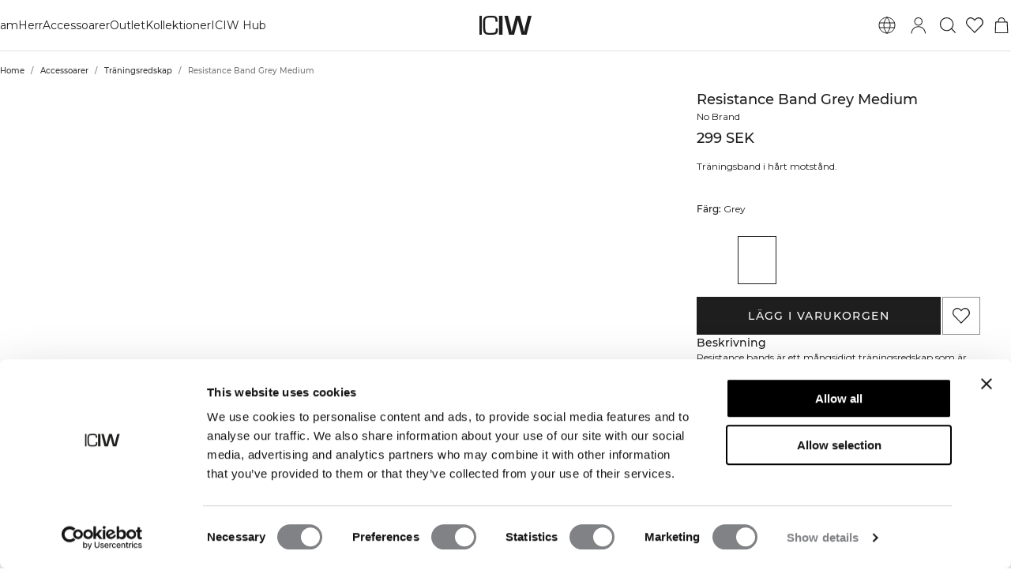

--- FILE ---
content_type: text/html; charset=utf-8
request_url: https://www.icaniwill.se/sv/accessoarer/traningsredskap/resistance-band-grey-medium
body_size: 41865
content:
<!DOCTYPE html><html lang="sv"><head><meta charSet="utf-8" data-next-head=""/><meta name="viewport" content="width=device-width, initial-scale=1, maximum-scale=5" data-next-head=""/><meta name="facebook-domain-verification" content="" data-next-head=""/><link rel="preload" as="image" href="[data-uri]" data-next-head=""/><title data-next-head="">Resistance Band Grey Medium | ICIW</title><meta name="description" content="Träningsband i hårt motstånd." data-next-head=""/><meta name="og:description" content="Träningsband i hårt motstånd." data-next-head=""/><meta property="og:url" content="https://www.icaniwill.se/sv/accessoarer/traningsredskap/resistance-band-grey-medium" data-next-head=""/><link rel="canonical" href="https://www.icaniwill.se/sv/accessoarer/traningsredskap/resistance-band-grey-medium" data-next-head=""/><link rel="x-default" hrefLang="en" href="https://www.iciw.com/en/accessories/equipment/resistance-band-grey-medium" data-next-head=""/><link rel="alternate" hrefLang="no" href="https://www.icaniwill.no/no/tilbehor/utstyr/resistance-band-grey-medium" data-next-head=""/><link rel="alternate" hrefLang="da" href="https://www.icaniwill.dk/dk/accessories/udstyr/resistance-band-grey-medium" data-next-head=""/><link rel="alternate" hrefLang="de" href="https://www.icaniwill.de/de/zubehor/ausrustung/resistance-band-grey-medium" data-next-head=""/><link rel="alternate" hrefLang="de-AT" href="https://www.icaniwill.at/de-AT/zubehor/ausrustung/resistance-band-grey-medium" data-next-head=""/><link rel="alternate" hrefLang="en-GB" href="https://www.iciw.co.uk/en-GB/accessories/equipment/resistance-band-grey-medium" data-next-head=""/><link rel="alternate" hrefLang="fi" href="https://www.icaniwill.fi/fi/asusteet/laitteet/resistance-band-grey-medium" data-next-head=""/><link rel="alternate" hrefLang="fr" href="https://www.icaniwill.fr/fr/accessories/equipment/resistance-band-grey-medium" data-next-head=""/><link rel="alternate" hrefLang="fr-BE" href="https://www.icaniwill.be/fr-BE/accessories/equipment/resistance-band-grey-medium" data-next-head=""/><link rel="alternate" hrefLang="it" href="https://www.icaniwill.it/it/accessori/attrezzature/resistance-band-grey-medium" data-next-head=""/><link rel="alternate" hrefLang="nl" href="https://www.icaniwill.nl/nl/accessoires/materiaal/resistance-band-grey-medium" data-next-head=""/><link rel="alternate" hrefLang="nl-BE" href="https://www.icaniwill.be/nl-BE/accessoires/materiaal/resistance-band-grey-medium" data-next-head=""/><link rel="alternate" hrefLang="es" href="https://www.icaniwill.es/es/accesorios/equipo/resistance-band-grey-medium" data-next-head=""/><link rel="alternate" hrefLang="sv" href="https://www.icaniwill.se/sv/accessoarer/traningsredskap/resistance-band-grey-medium" data-next-head=""/><link rel="alternate" hrefLang="de-CH" href="https://www.icaniwill.ch/de-CH/zubehor/ausrustung/resistance-band-grey-medium" data-next-head=""/><link rel="alternate" hrefLang="fr-CH" href="https://www.icaniwill.ch/fr-CH/accessories/equipment/resistance-band-grey-medium" data-next-head=""/><link rel="alternate" hrefLang="it-CH" href="https://www.icaniwill.ch/it-CH/accessori/attrezzature/resistance-band-grey-medium" data-next-head=""/><script type="application/ld+json" data-next-head="">[{"@context":"https://schema.org","@type":"BreadcrumbList","itemListElement":[{"@type":"ListItem","position":1,"name":"Home","item":"https://www.icaniwill.se/sv"},{"@type":"ListItem","position":2,"name":"Accessoarer","item":"https://www.icaniwill.se/svaccessoarer"},{"@type":"ListItem","position":3,"name":"Träningsredskap","item":"https://www.icaniwill.se/svaccessoarer/traningsredskap"}]},{"@context":"https://schema.org/","@type":"ProductGroup","name":"Resistance Band  Medium","description":"Resistance bands är ett mångsidigt träningsredskap som är särskilt effektivt för att aktivera sätesmuskulaturen vid övningar som till exempel squats. De kommer i en praktisk förvaringsväska som gör det enkelt att ta med dem till träningen eller förvara hemma. Dessa band är inte bara perfekta för styrketräning och rehabilitering, utan fungerar även utmärkt som hjälpmedel vid stretching och rörlighetsträning. Med sin genomtänkta design och olika motståndsnivåer kan du anpassa träningen efter dina behov. Banden har en omkrets på 64 cm och bredd på 8 cm. Praktisk förvaringsväska ingår. Perfekt för både styrketräning och rörlighetsträning. Finns i Medium och Hard.","url":"https://www.icaniwill.se/sv/accessoarer/traningsredskap/resistance-band-grey-medium","image":{"@type":"ImageObject","url":"https://iciw.centracdn.net/client/dynamic/images/11116_4de9a2e928-11926-008medium-2-1350x0.jpg","width":1350,"height":2025},"brand":{"@type":"Brand","name":"ICIW"},"offers":{"@type":"AggregateOffer","offerCount":2,"lowPrice":299,"highPrice":299,"priceCurrency":"SEK"},"mainEntityOfPage":"https://www.icaniwill.se/sv/accessoarer/traningsredskap/resistance-band-grey-medium","hasVariant":[{"@type":"Product","name":"Resistance Band Grey Medium (ONESIZE)","color":"Grey","image":{"@type":"ImageObject","url":"https://iciw.centracdn.net/client/dynamic/images/11116_4de9a2e928-11926-008medium-2-1350x0.jpg","width":1350,"height":2025},"sku":"11926-008MEDIUM","size":"ONESIZE","gtin13":"7340145288035","url":"https://www.icaniwill.se/sv/accessoarer/traningsredskap/resistance-band-grey-medium","offers":{"@type":"Offer","url":"https://www.icaniwill.se/sv/accessoarer/traningsredskap/resistance-band-grey-medium","price":299,"priceCurrency":"SEK","itemCondition":"https://schema.org/NewCondition","availability":"https://schema.org/InStock"}},{"@type":"Product","name":"Resistance Band Black Hard (ONESIZE)","color":"Black","image":{"@type":"ImageObject","url":"https://iciw.centracdn.net/client/dynamic/images/11115_c8e3751548-11926-001hard-1-1350x0.jpg","width":1350,"height":2025},"sku":"11926-001HARD","size":"ONESIZE","gtin13":"7340145288028","url":"https://www.icaniwill.se/sv/accessoarer/traningsredskap/resistance-band-black-hard","offers":{"@type":"Offer","url":"https://www.icaniwill.se/sv/accessoarer/traningsredskap/resistance-band-black-hard","price":299,"priceCurrency":"SEK","itemCondition":"https://schema.org/NewCondition","availability":"https://schema.org/InStock"}}]}]</script><link rel="preload" as="image" href="https://iciw.centracdn.net/client/dynamic/images/11116_4de9a2e928-11926-008medium-2-1350x0.jpg" data-next-head=""/><link rel="preload" as="image" href="https://iciw.centracdn.net/client/dynamic/images/11116_cc330af792-11926-008medium-3-1350x0.jpg" data-next-head=""/><link rel="preload" as="image" href="https://iciw.centracdn.net/client/dynamic/images/11116_0926a6e9b7-11926-008medium-4-1350x0.jpg" data-next-head=""/><link rel="preload" as="image" href="https://iciw.centracdn.net/client/dynamic/images/11116_82699748fa-11926-008medium-5-1350x0.jpg" data-next-head=""/><link rel="preload" as="image" href="https://iciw.centracdn.net/client/dynamic/images/11115_c8e3751548-11926-001hard-1.jpg" data-next-head=""/><link rel="preload" as="image" href="https://iciw.centracdn.net/client/dynamic/images/11116_4de9a2e928-11926-008medium-2.jpg" data-next-head=""/><link rel="apple-touch-icon" sizes="180x180" href="/apple-touch-icon.png"/><link rel="icon" type="image/png" sizes="32x32" href="/favicon-32x32.png"/><link rel="icon" type="image/png" sizes="16x16" href="/favicon-16x16.png"/><link rel="manifest" href="/site.webmanifest"/><link rel="preload" href="/fonts/Montserrat-Medium.woff2" as="font" type="font/woff2" crossorigin="anonymous"/><link rel="preload" href="/fonts/Montserrat-Regular.woff2" as="font" type="font/woff2" crossorigin="anonymous"/><link rel="preload" href="/fonts/Babas-ExtraBold.woff2" as="font" type="font/woff2" crossorigin="anonymous"/><meta name="emotion-insertion-point" content=""/><style data-emotion="css-global l37fmn">:root{--mui-shape-borderRadius:0px;--mui-shadows-0:none;--mui-shadows-1:0px 2px 1px -1px rgba(0,0,0,0.2),0px 1px 1px 0px rgba(0,0,0,0.14),0px 1px 3px 0px rgba(0,0,0,0.12);--mui-shadows-2:0px 3px 1px -2px rgba(0,0,0,0.2),0px 2px 2px 0px rgba(0,0,0,0.14),0px 1px 5px 0px rgba(0,0,0,0.12);--mui-shadows-3:0px 3px 3px -2px rgba(0,0,0,0.2),0px 3px 4px 0px rgba(0,0,0,0.14),0px 1px 8px 0px rgba(0,0,0,0.12);--mui-shadows-4:0px 2px 4px -1px rgba(0,0,0,0.2),0px 4px 5px 0px rgba(0,0,0,0.14),0px 1px 10px 0px rgba(0,0,0,0.12);--mui-shadows-5:0px 3px 5px -1px rgba(0,0,0,0.2),0px 5px 8px 0px rgba(0,0,0,0.14),0px 1px 14px 0px rgba(0,0,0,0.12);--mui-shadows-6:0px 3px 5px -1px rgba(0,0,0,0.2),0px 6px 10px 0px rgba(0,0,0,0.14),0px 1px 18px 0px rgba(0,0,0,0.12);--mui-shadows-7:0px 4px 5px -2px rgba(0,0,0,0.2),0px 7px 10px 1px rgba(0,0,0,0.14),0px 2px 16px 1px rgba(0,0,0,0.12);--mui-shadows-8:0px 5px 5px -3px rgba(0,0,0,0.2),0px 8px 10px 1px rgba(0,0,0,0.14),0px 3px 14px 2px rgba(0,0,0,0.12);--mui-shadows-9:0px 5px 6px -3px rgba(0,0,0,0.2),0px 9px 12px 1px rgba(0,0,0,0.14),0px 3px 16px 2px rgba(0,0,0,0.12);--mui-shadows-10:0px 6px 6px -3px rgba(0,0,0,0.2),0px 10px 14px 1px rgba(0,0,0,0.14),0px 4px 18px 3px rgba(0,0,0,0.12);--mui-shadows-11:0px 6px 7px -4px rgba(0,0,0,0.2),0px 11px 15px 1px rgba(0,0,0,0.14),0px 4px 20px 3px rgba(0,0,0,0.12);--mui-shadows-12:0px 7px 8px -4px rgba(0,0,0,0.2),0px 12px 17px 2px rgba(0,0,0,0.14),0px 5px 22px 4px rgba(0,0,0,0.12);--mui-shadows-13:0px 7px 8px -4px rgba(0,0,0,0.2),0px 13px 19px 2px rgba(0,0,0,0.14),0px 5px 24px 4px rgba(0,0,0,0.12);--mui-shadows-14:0px 7px 9px -4px rgba(0,0,0,0.2),0px 14px 21px 2px rgba(0,0,0,0.14),0px 5px 26px 4px rgba(0,0,0,0.12);--mui-shadows-15:0px 8px 9px -5px rgba(0,0,0,0.2),0px 15px 22px 2px rgba(0,0,0,0.14),0px 6px 28px 5px rgba(0,0,0,0.12);--mui-shadows-16:0px 8px 10px -5px rgba(0,0,0,0.2),0px 16px 24px 2px rgba(0,0,0,0.14),0px 6px 30px 5px rgba(0,0,0,0.12);--mui-shadows-17:0px 8px 11px -5px rgba(0,0,0,0.2),0px 17px 26px 2px rgba(0,0,0,0.14),0px 6px 32px 5px rgba(0,0,0,0.12);--mui-shadows-18:0px 9px 11px -5px rgba(0,0,0,0.2),0px 18px 28px 2px rgba(0,0,0,0.14),0px 7px 34px 6px rgba(0,0,0,0.12);--mui-shadows-19:0px 9px 12px -6px rgba(0,0,0,0.2),0px 19px 29px 2px rgba(0,0,0,0.14),0px 7px 36px 6px rgba(0,0,0,0.12);--mui-shadows-20:0px 10px 13px -6px rgba(0,0,0,0.2),0px 20px 31px 3px rgba(0,0,0,0.14),0px 8px 38px 7px rgba(0,0,0,0.12);--mui-shadows-21:0px 10px 13px -6px rgba(0,0,0,0.2),0px 21px 33px 3px rgba(0,0,0,0.14),0px 8px 40px 7px rgba(0,0,0,0.12);--mui-shadows-22:0px 10px 14px -6px rgba(0,0,0,0.2),0px 22px 35px 3px rgba(0,0,0,0.14),0px 8px 42px 7px rgba(0,0,0,0.12);--mui-shadows-23:0px 11px 14px -7px rgba(0,0,0,0.2),0px 23px 36px 3px rgba(0,0,0,0.14),0px 9px 44px 8px rgba(0,0,0,0.12);--mui-shadows-24:0px 11px 15px -7px rgba(0,0,0,0.2),0px 24px 38px 3px rgba(0,0,0,0.14),0px 9px 46px 8px rgba(0,0,0,0.12);--mui-zIndex-mobileStepper:1000;--mui-zIndex-fab:1050;--mui-zIndex-speedDial:1050;--mui-zIndex-appBar:1100;--mui-zIndex-drawer:1200;--mui-zIndex-modal:1300;--mui-zIndex-snackbar:1400;--mui-zIndex-tooltip:1500;}</style><style data-emotion="css-global 1ijbjch">:root,[data-mui-color-scheme="light"]{--mui-palette-common-black:#1E1E1E;--mui-palette-common-white:#ffffff;--mui-palette-common-background:#fff;--mui-palette-common-onBackground:#000;--mui-palette-common-backgroundChannel:255 255 255;--mui-palette-common-onBackgroundChannel:0 0 0;--mui-palette-primary-light:#1E1E1E;--mui-palette-primary-main:#1E1E1E;--mui-palette-primary-dark:#1E1E1E;--mui-palette-primary-contrastText:#fff;--mui-palette-primary-mainChannel:30 30 30;--mui-palette-primary-lightChannel:30 30 30;--mui-palette-primary-darkChannel:30 30 30;--mui-palette-primary-contrastTextChannel:255 255 255;--mui-palette-secondary-light:#109D82;--mui-palette-secondary-main:#109D82;--mui-palette-secondary-dark:#109D82;--mui-palette-secondary-contrastText:#fff;--mui-palette-secondary-mainChannel:16 157 130;--mui-palette-secondary-lightChannel:16 157 130;--mui-palette-secondary-darkChannel:16 157 130;--mui-palette-secondary-contrastTextChannel:255 255 255;--mui-palette-error-light:#e57373;--mui-palette-error-main:#d32f2f;--mui-palette-error-dark:#d32f2f;--mui-palette-error-contrastText:#fff;--mui-palette-error-mainChannel:211 47 47;--mui-palette-error-lightChannel:229 115 115;--mui-palette-error-darkChannel:211 47 47;--mui-palette-error-contrastTextChannel:255 255 255;--mui-palette-warning-light:#ffb74d;--mui-palette-warning-main:#ff9800;--mui-palette-warning-dark:#f57c00;--mui-palette-warning-contrastText:rgba(0, 0, 0, 0.87);--mui-palette-warning-mainChannel:255 152 0;--mui-palette-warning-lightChannel:255 183 77;--mui-palette-warning-darkChannel:245 124 0;--mui-palette-warning-contrastTextChannel:0 0 0;--mui-palette-info-light:#64b5f6;--mui-palette-info-main:#2196f3;--mui-palette-info-dark:#1976d2;--mui-palette-info-contrastText:#fff;--mui-palette-info-mainChannel:33 150 243;--mui-palette-info-lightChannel:100 181 246;--mui-palette-info-darkChannel:25 118 210;--mui-palette-info-contrastTextChannel:255 255 255;--mui-palette-success-light:#81c784;--mui-palette-success-main:#4caf50;--mui-palette-success-dark:#388e3c;--mui-palette-success-contrastText:rgba(0, 0, 0, 0.87);--mui-palette-success-mainChannel:76 175 80;--mui-palette-success-lightChannel:129 199 132;--mui-palette-success-darkChannel:56 142 60;--mui-palette-success-contrastTextChannel:0 0 0;--mui-palette-grey-50:#fafafa;--mui-palette-grey-100:#f5f5f5;--mui-palette-grey-200:#eeeeee;--mui-palette-grey-300:#e0e0e0;--mui-palette-grey-400:#bdbdbd;--mui-palette-grey-500:#9e9e9e;--mui-palette-grey-600:#757575;--mui-palette-grey-700:#616161;--mui-palette-grey-800:#424242;--mui-palette-grey-900:#212121;--mui-palette-grey-A100:#f5f5f5;--mui-palette-grey-A200:#eeeeee;--mui-palette-grey-A400:#bdbdbd;--mui-palette-grey-A700:#616161;--mui-palette-text-primary:#1E1E1E;--mui-palette-text-secondary:rgba(30, 30, 30, 0.905);--mui-palette-text-disabled:#757575;--mui-palette-text-main:#1E1E1E;--mui-palette-text-dark:rgba(30, 30, 30, 0.8);--mui-palette-text-contrastText:#ffffff;--mui-palette-text-mainChannel:30 30 30;--mui-palette-text-darkChannel:30 30 30;--mui-palette-text-contrastTextChannel:255 255 255;--mui-palette-text-primaryChannel:30 30 30;--mui-palette-text-secondaryChannel:30 30 30;--mui-palette-divider:rgba(0, 0, 0, 0.115);--mui-palette-background-backdrop:rgba(30, 30, 30, 0.01);--mui-palette-background-default:#ffffff;--mui-palette-background-paper:#F8F8F8;--mui-palette-background-defaultChannel:255 255 255;--mui-palette-action-active:#1E1E1E;--mui-palette-action-hover:rgba(0, 0, 0, 0.04);--mui-palette-action-hoverOpacity:0.04;--mui-palette-action-selected:rgba(0, 0, 0, 0.08);--mui-palette-action-selectedOpacity:0.08;--mui-palette-action-disabled:rgba(0, 0, 0, 0.26);--mui-palette-action-disabledBackground:rgba(0, 0, 0, 0.12);--mui-palette-action-disabledOpacity:0.38;--mui-palette-action-focus:rgba(0, 0, 0, 0.12);--mui-palette-action-focusOpacity:0.12;--mui-palette-action-activatedOpacity:0.12;--mui-palette-action-activeChannel:30 30 30;--mui-palette-action-selectedChannel:0 0 0;--mui-palette-Alert-errorColor:rgb(91, 46, 46);--mui-palette-Alert-infoColor:rgb(40, 72, 98);--mui-palette-Alert-successColor:rgb(51, 79, 52);--mui-palette-Alert-warningColor:rgb(102, 73, 30);--mui-palette-Alert-errorFilledBg:var(--mui-palette-error-main);--mui-palette-Alert-infoFilledBg:var(--mui-palette-info-main);--mui-palette-Alert-successFilledBg:var(--mui-palette-success-main);--mui-palette-Alert-warningFilledBg:var(--mui-palette-warning-main);--mui-palette-Alert-errorFilledColor:#fff;--mui-palette-Alert-infoFilledColor:#fff;--mui-palette-Alert-successFilledColor:rgba(0, 0, 0, 0.87);--mui-palette-Alert-warningFilledColor:rgba(0, 0, 0, 0.87);--mui-palette-Alert-errorStandardBg:rgb(252, 241, 241);--mui-palette-Alert-infoStandardBg:rgb(239, 247, 254);--mui-palette-Alert-successStandardBg:rgb(242, 249, 242);--mui-palette-Alert-warningStandardBg:rgb(255, 247, 237);--mui-palette-Alert-errorIconColor:var(--mui-palette-error-main);--mui-palette-Alert-infoIconColor:var(--mui-palette-info-main);--mui-palette-Alert-successIconColor:var(--mui-palette-success-main);--mui-palette-Alert-warningIconColor:var(--mui-palette-warning-main);--mui-palette-AppBar-defaultBg:var(--mui-palette-grey-100);--mui-palette-Avatar-defaultBg:var(--mui-palette-grey-400);--mui-palette-Chip-defaultBorder:var(--mui-palette-grey-400);--mui-palette-Chip-defaultAvatarColor:var(--mui-palette-grey-700);--mui-palette-Chip-defaultIconColor:var(--mui-palette-grey-700);--mui-palette-FilledInput-bg:rgba(0, 0, 0, 0.06);--mui-palette-FilledInput-hoverBg:rgba(0, 0, 0, 0.09);--mui-palette-FilledInput-disabledBg:rgba(0, 0, 0, 0.12);--mui-palette-LinearProgress-primaryBg:rgb(169, 169, 169);--mui-palette-LinearProgress-secondaryBg:rgb(164, 217, 207);--mui-palette-LinearProgress-errorBg:rgb(238, 175, 175);--mui-palette-LinearProgress-infoBg:rgb(170, 215, 250);--mui-palette-LinearProgress-successBg:rgb(186, 224, 188);--mui-palette-LinearProgress-warningBg:rgb(255, 215, 158);--mui-palette-Skeleton-bg:rgba(var(--mui-palette-text-primaryChannel) / 0.11);--mui-palette-Slider-primaryTrack:rgb(169, 169, 169);--mui-palette-Slider-secondaryTrack:rgb(164, 217, 207);--mui-palette-Slider-errorTrack:rgb(238, 175, 175);--mui-palette-Slider-infoTrack:rgb(170, 215, 250);--mui-palette-Slider-successTrack:rgb(186, 224, 188);--mui-palette-Slider-warningTrack:rgb(255, 215, 158);--mui-palette-SnackbarContent-bg:#ffffff;--mui-palette-SnackbarContent-color:rgba(0, 0, 0, 0.87);--mui-palette-SpeedDialAction-fabHoverBg:#F8F8F8;--mui-palette-StepConnector-border:var(--mui-palette-grey-400);--mui-palette-StepContent-border:var(--mui-palette-grey-400);--mui-palette-Switch-defaultColor:var(--mui-palette-common-white);--mui-palette-Switch-defaultDisabledColor:var(--mui-palette-grey-100);--mui-palette-Switch-primaryDisabledColor:rgb(169, 169, 169);--mui-palette-Switch-secondaryDisabledColor:rgb(164, 217, 207);--mui-palette-Switch-errorDisabledColor:rgb(238, 175, 175);--mui-palette-Switch-infoDisabledColor:rgb(170, 215, 250);--mui-palette-Switch-successDisabledColor:rgb(186, 224, 188);--mui-palette-Switch-warningDisabledColor:rgb(255, 215, 158);--mui-palette-TableCell-border:rgba(224, 224, 224, 1);--mui-palette-Tooltip-bg:rgba(97, 97, 97, 0.92);--mui-palette-dividerChannel:0 0 0;--mui-opacity-inputPlaceholder:0.42;--mui-opacity-inputUnderline:0.42;--mui-opacity-switchTrackDisabled:0.12;--mui-opacity-switchTrack:0.38;}</style><style data-emotion="css-global 1azrm33">[data-mui-color-scheme="dark"]{--mui-palette-common-black:#1E1E1E;--mui-palette-common-white:#ffffff;--mui-palette-common-background:#000;--mui-palette-common-onBackground:#fff;--mui-palette-common-backgroundChannel:0 0 0;--mui-palette-common-onBackgroundChannel:255 255 255;--mui-palette-primary-light:#1E1E1E;--mui-palette-primary-main:#1E1E1E;--mui-palette-primary-dark:#1E1E1E;--mui-palette-primary-contrastText:#fff;--mui-palette-primary-mainChannel:30 30 30;--mui-palette-primary-lightChannel:30 30 30;--mui-palette-primary-darkChannel:30 30 30;--mui-palette-primary-contrastTextChannel:255 255 255;--mui-palette-secondary-light:#109D82;--mui-palette-secondary-main:#109D82;--mui-palette-secondary-dark:#109D82;--mui-palette-secondary-contrastText:#fff;--mui-palette-secondary-mainChannel:16 157 130;--mui-palette-secondary-lightChannel:16 157 130;--mui-palette-secondary-darkChannel:16 157 130;--mui-palette-secondary-contrastTextChannel:255 255 255;--mui-palette-error-light:#e57373;--mui-palette-error-main:#d32f2f;--mui-palette-error-dark:#d32f2f;--mui-palette-error-contrastText:#fff;--mui-palette-error-mainChannel:211 47 47;--mui-palette-error-lightChannel:229 115 115;--mui-palette-error-darkChannel:211 47 47;--mui-palette-error-contrastTextChannel:255 255 255;--mui-palette-warning-light:#ffb74d;--mui-palette-warning-main:#ff9800;--mui-palette-warning-dark:#f57c00;--mui-palette-warning-contrastText:rgba(0, 0, 0, 0.87);--mui-palette-warning-mainChannel:255 152 0;--mui-palette-warning-lightChannel:255 183 77;--mui-palette-warning-darkChannel:245 124 0;--mui-palette-warning-contrastTextChannel:0 0 0;--mui-palette-info-light:#64b5f6;--mui-palette-info-main:#2196f3;--mui-palette-info-dark:#1976d2;--mui-palette-info-contrastText:#fff;--mui-palette-info-mainChannel:33 150 243;--mui-palette-info-lightChannel:100 181 246;--mui-palette-info-darkChannel:25 118 210;--mui-palette-info-contrastTextChannel:255 255 255;--mui-palette-success-light:#81c784;--mui-palette-success-main:#4caf50;--mui-palette-success-dark:#388e3c;--mui-palette-success-contrastText:rgba(0, 0, 0, 0.87);--mui-palette-success-mainChannel:76 175 80;--mui-palette-success-lightChannel:129 199 132;--mui-palette-success-darkChannel:56 142 60;--mui-palette-success-contrastTextChannel:0 0 0;--mui-palette-grey-50:#fafafa;--mui-palette-grey-100:#f5f5f5;--mui-palette-grey-200:#eeeeee;--mui-palette-grey-300:#e0e0e0;--mui-palette-grey-400:#bdbdbd;--mui-palette-grey-500:#9e9e9e;--mui-palette-grey-600:#757575;--mui-palette-grey-700:#616161;--mui-palette-grey-800:#424242;--mui-palette-grey-900:#212121;--mui-palette-grey-A100:#f5f5f5;--mui-palette-grey-A200:#eeeeee;--mui-palette-grey-A400:#bdbdbd;--mui-palette-grey-A700:#616161;--mui-palette-text-primary:#ffffff;--mui-palette-text-secondary:rgba(255, 255, 255, 0.905);--mui-palette-text-disabled:rgba(255, 255, 255, 0.34);--mui-palette-text-main:#ffffff;--mui-palette-text-dark:rgba(255, 255, 255, 0.9);--mui-palette-text-contrastText:#1E1E1E;--mui-palette-text-icon:rgba(255, 255, 255, 0.5);--mui-palette-text-mainChannel:255 255 255;--mui-palette-text-darkChannel:255 255 255;--mui-palette-text-contrastTextChannel:30 30 30;--mui-palette-text-primaryChannel:255 255 255;--mui-palette-text-secondaryChannel:255 255 255;--mui-palette-divider:rgba(255, 255, 255, 0.115);--mui-palette-background-backdrop:rgba(30, 30, 30, 0.01);--mui-palette-background-default:#1E1E1E;--mui-palette-background-paper:#424242;--mui-palette-background-defaultChannel:30 30 30;--mui-palette-action-active:#ffffff;--mui-palette-action-hover:rgba(255, 255, 255, 0.08);--mui-palette-action-hoverOpacity:0.08;--mui-palette-action-selected:rgba(255, 255, 255, 0.16);--mui-palette-action-selectedOpacity:0.16;--mui-palette-action-disabled:rgba(255, 255, 255, 0.3);--mui-palette-action-disabledBackground:rgba(255, 255, 255, 0.12);--mui-palette-action-disabledOpacity:0.38;--mui-palette-action-focus:rgba(255, 255, 255, 0.12);--mui-palette-action-focusOpacity:0.12;--mui-palette-action-activatedOpacity:0.24;--mui-palette-action-activeChannel:255 255 255;--mui-palette-action-selectedChannel:255 255 255;--mui-palette-Alert-errorColor:rgb(244, 199, 199);--mui-palette-Alert-infoColor:rgb(193, 225, 251);--mui-palette-Alert-successColor:rgb(204, 232, 205);--mui-palette-Alert-warningColor:rgb(255, 226, 183);--mui-palette-Alert-errorFilledBg:var(--mui-palette-error-dark);--mui-palette-Alert-infoFilledBg:var(--mui-palette-info-dark);--mui-palette-Alert-successFilledBg:var(--mui-palette-success-dark);--mui-palette-Alert-warningFilledBg:var(--mui-palette-warning-dark);--mui-palette-Alert-errorFilledColor:#fff;--mui-palette-Alert-infoFilledColor:#fff;--mui-palette-Alert-successFilledColor:#fff;--mui-palette-Alert-warningFilledColor:rgba(0, 0, 0, 0.87);--mui-palette-Alert-errorStandardBg:rgb(22, 11, 11);--mui-palette-Alert-infoStandardBg:rgb(9, 18, 24);--mui-palette-Alert-successStandardBg:rgb(12, 19, 13);--mui-palette-Alert-warningStandardBg:rgb(25, 18, 7);--mui-palette-Alert-errorIconColor:var(--mui-palette-error-main);--mui-palette-Alert-infoIconColor:var(--mui-palette-info-main);--mui-palette-Alert-successIconColor:var(--mui-palette-success-main);--mui-palette-Alert-warningIconColor:var(--mui-palette-warning-main);--mui-palette-AppBar-defaultBg:var(--mui-palette-grey-900);--mui-palette-AppBar-darkBg:var(--mui-palette-background-paper);--mui-palette-AppBar-darkColor:var(--mui-palette-text-primary);--mui-palette-Avatar-defaultBg:var(--mui-palette-grey-600);--mui-palette-Chip-defaultBorder:var(--mui-palette-grey-700);--mui-palette-Chip-defaultAvatarColor:var(--mui-palette-grey-300);--mui-palette-Chip-defaultIconColor:var(--mui-palette-grey-300);--mui-palette-FilledInput-bg:rgba(255, 255, 255, 0.09);--mui-palette-FilledInput-hoverBg:rgba(255, 255, 255, 0.13);--mui-palette-FilledInput-disabledBg:rgba(255, 255, 255, 0.12);--mui-palette-LinearProgress-primaryBg:rgb(15, 15, 15);--mui-palette-LinearProgress-secondaryBg:rgb(8, 78, 65);--mui-palette-LinearProgress-errorBg:rgb(105, 23, 23);--mui-palette-LinearProgress-infoBg:rgb(16, 75, 121);--mui-palette-LinearProgress-successBg:rgb(38, 87, 40);--mui-palette-LinearProgress-warningBg:rgb(127, 76, 0);--mui-palette-Skeleton-bg:rgba(var(--mui-palette-text-primaryChannel) / 0.13);--mui-palette-Slider-primaryTrack:rgb(15, 15, 15);--mui-palette-Slider-secondaryTrack:rgb(8, 78, 65);--mui-palette-Slider-errorTrack:rgb(105, 23, 23);--mui-palette-Slider-infoTrack:rgb(16, 75, 121);--mui-palette-Slider-successTrack:rgb(38, 87, 40);--mui-palette-Slider-warningTrack:rgb(127, 76, 0);--mui-palette-SnackbarContent-bg:#1E1E1E;--mui-palette-SnackbarContent-color:#fff;--mui-palette-SpeedDialAction-fabHoverBg:#424242;--mui-palette-StepConnector-border:var(--mui-palette-grey-600);--mui-palette-StepContent-border:var(--mui-palette-grey-600);--mui-palette-Switch-defaultColor:var(--mui-palette-grey-300);--mui-palette-Switch-defaultDisabledColor:var(--mui-palette-grey-600);--mui-palette-Switch-primaryDisabledColor:rgb(13, 13, 13);--mui-palette-Switch-secondaryDisabledColor:rgb(7, 70, 58);--mui-palette-Switch-errorDisabledColor:rgb(94, 21, 21);--mui-palette-Switch-infoDisabledColor:rgb(14, 67, 109);--mui-palette-Switch-successDisabledColor:rgb(34, 78, 36);--mui-palette-Switch-warningDisabledColor:rgb(114, 68, 0);--mui-palette-TableCell-border:rgba(81, 81, 81, 1);--mui-palette-Tooltip-bg:rgba(97, 97, 97, 0.92);--mui-palette-dividerChannel:255 255 255;--mui-opacity-inputPlaceholder:0.5;--mui-opacity-inputUnderline:0.7;--mui-opacity-switchTrackDisabled:0.2;--mui-opacity-switchTrack:0.3;--mui-overlays-1:linear-gradient(rgba(255 255 255 / 0.05), rgba(255 255 255 / 0.05));--mui-overlays-2:linear-gradient(rgba(255 255 255 / 0.07), rgba(255 255 255 / 0.07));--mui-overlays-3:linear-gradient(rgba(255 255 255 / 0.08), rgba(255 255 255 / 0.08));--mui-overlays-4:linear-gradient(rgba(255 255 255 / 0.09), rgba(255 255 255 / 0.09));--mui-overlays-5:linear-gradient(rgba(255 255 255 / 0.10), rgba(255 255 255 / 0.10));--mui-overlays-6:linear-gradient(rgba(255 255 255 / 0.11), rgba(255 255 255 / 0.11));--mui-overlays-7:linear-gradient(rgba(255 255 255 / 0.11), rgba(255 255 255 / 0.11));--mui-overlays-8:linear-gradient(rgba(255 255 255 / 0.12), rgba(255 255 255 / 0.12));--mui-overlays-9:linear-gradient(rgba(255 255 255 / 0.12), rgba(255 255 255 / 0.12));--mui-overlays-10:linear-gradient(rgba(255 255 255 / 0.13), rgba(255 255 255 / 0.13));--mui-overlays-11:linear-gradient(rgba(255 255 255 / 0.13), rgba(255 255 255 / 0.13));--mui-overlays-12:linear-gradient(rgba(255 255 255 / 0.14), rgba(255 255 255 / 0.14));--mui-overlays-13:linear-gradient(rgba(255 255 255 / 0.14), rgba(255 255 255 / 0.14));--mui-overlays-14:linear-gradient(rgba(255 255 255 / 0.14), rgba(255 255 255 / 0.14));--mui-overlays-15:linear-gradient(rgba(255 255 255 / 0.14), rgba(255 255 255 / 0.14));--mui-overlays-16:linear-gradient(rgba(255 255 255 / 0.15), rgba(255 255 255 / 0.15));--mui-overlays-17:linear-gradient(rgba(255 255 255 / 0.15), rgba(255 255 255 / 0.15));--mui-overlays-18:linear-gradient(rgba(255 255 255 / 0.15), rgba(255 255 255 / 0.15));--mui-overlays-19:linear-gradient(rgba(255 255 255 / 0.15), rgba(255 255 255 / 0.15));--mui-overlays-20:linear-gradient(rgba(255 255 255 / 0.16), rgba(255 255 255 / 0.16));--mui-overlays-21:linear-gradient(rgba(255 255 255 / 0.16), rgba(255 255 255 / 0.16));--mui-overlays-22:linear-gradient(rgba(255 255 255 / 0.16), rgba(255 255 255 / 0.16));--mui-overlays-23:linear-gradient(rgba(255 255 255 / 0.16), rgba(255 255 255 / 0.16));--mui-overlays-24:linear-gradient(rgba(255 255 255 / 0.16), rgba(255 255 255 / 0.16));}</style><style data-emotion="css-global 38migj">html{-webkit-font-smoothing:antialiased;-moz-osx-font-smoothing:grayscale;box-sizing:border-box;-webkit-text-size-adjust:100%;}*,*::before,*::after{box-sizing:inherit;}strong,b{font-weight:700;}body{margin:0;color:var(--mui-palette-text-primary);font-family:"Montserrat",sans-serif;font-weight:400;font-size:0.875rem;line-height:1.43;letter-spacing:0em;background-color:var(--mui-palette-background-default);}@media print{body{background-color:var(--mui-palette-common-white);}}body::backdrop{background-color:var(--mui-palette-background-default);}@font-face{font-family:'Montserrat';font-weight:500;font-display:swap;src:url('/fonts/Montserrat-Medium.woff2') format('woff2');}@font-face{font-family:'Montserrat';font-weight:400;font-display:swap;src:url('/fonts/Montserrat-Regular.woff2') format('woff2');}@font-face{font-family:'Babas';font-weight:800;font-display:swap;src:url('/fonts/Babas-ExtraBold.woff2') format('woff2');}:root{--cia-spacing-base:8px;--cia-grid-gap:2px;--cia-toolbar-dense-height:48px;--cia-toolbar-height:52px;--cia-toolbar-spacing:16px;--cia-header-toolbar-banner-height:32px;--cia-header-campaign-banner-height:52px;--cia-header-toolbar-primary-height:64px;--cia-header-cta-banner-height:60px;--cia-header-height:0px;--cia-product-breadcrumbs-height:52px;--cia-product-details-max-width:38rem;--cia-product-card-toolbar-height:70px;--cia-article-card-toolbar-height:268px;--cia-section-spacing:max(24px, 3.333vw);--cia-container-spacing:max(16px, 3.056vw);--cia-font-weight-regular:400;--cia-font-weight-medium:500;--cia-font-weight-semi-bold:600;--cia-font-weight-bold:700;--cia-font-weight-extra-bold:800;}iframe,img,input,select,textarea{height:auto;max-width:100%;}ol ol,ol ul,ul ol,ul ul{margin:0;}nav ol,ul{list-style:none;padding:0;margin:0;}svg:not([fill]){fill:currentColor;}[type="search"]::-webkit-search-cancel-button,[type="search"]::-webkit-search-decoration{-webkit-appearance:none;-webkit-appearance:none;-moz-appearance:none;-ms-appearance:none;appearance:none;}:is([id], [data-scroll-target]):not(iframe){scroll-margin-top:var(--cia-header-height);}a{color:inherit;}</style><style data-emotion="css-global 19mfbs4">.needsclick:has(> [data-testid="animated-teaser"]){z-index:1099!important;}</style><style data-emotion="css-global 1prfaxn">@-webkit-keyframes mui-auto-fill{from{display:block;}}@keyframes mui-auto-fill{from{display:block;}}@-webkit-keyframes mui-auto-fill-cancel{from{display:block;}}@keyframes mui-auto-fill-cancel{from{display:block;}}</style><style data-emotion="css zf0iqh e9a2ac 7ky1iv 1384lfe 299to9 139wtw7 vubbuv 174a3b9 70qvj9 1vu6fme 1f9g1dx 1g6nqlx ia8qpp 1dxcm3 1hwdli4 167h6h9 d6h131 iycfj9 1ipn6k5 on8zn7 1x97u3f 1yls13q ej2i4w ohwg9z 1dnvh7m 158vv2h 1staj01 10d35w1 7ucvew m3u49q gn41k0 t6t8wt 1rzb3uu xzsdku rqs3h 10duqtr fyh5u9 p24ctw q2attn 122ifnu 1xdhyk6 1jv5633 sxpa6q nhb8h9 1y9hpik ykydp5 gle72d ets75 1tmiblk 1p8x0cl i07ol 1wlgffk 9723er 14j0fvh 1xx5zkc 1lb2274 y3ncu5 1vr2cvf 1u56nt1 ew9vi4 vczdcr 12m7gxb 1rh5x7j 62borp gogkgq ajlh3j 2kmftk 5s9p7f cuf7sn yqjerb 1bqydon 1xe8hgb r4174c cr9x3s 79elbk 9n8416 1tdtb8k 1h1wl9d 4w1fpd 15bw6a9 1d0fa0d 1m4n54b 1ysot00 8aeu4b 1cymgyo 8u5o8w 1andgp4 1chu1f3 1dono0q qq0hk9 w3oavk 1d833a8 1ugp6ja 2qtgk6 2julsh 1bf01h3 a0y2e3 hboir5 8atqhb 18eo94p gdiipr dkrvlm 1smlc0n 1c4locv 13m93s6 1hkb855 tdvbgm 1nj27vv 1yvwlms 1gw3peo 1o1qq1y 1u9nx02 1qcj5up jrqg2k 1jlyar8 16gksra 1kiideo 1mrn4os 1xgfiq1 1y4kgfw 1ljuejt 1w4qr9z 1n4g9ka 131t8il 1s01mi7 dv0zbf z15esd paazvg 3ze0d5 1ibq949 ke7zsv ihdtdm hbnqaw 1ylescl w1svib 1lzhzv 11elezh">.css-zf0iqh{display:-webkit-box;display:-webkit-flex;display:-ms-flexbox;display:flex;-webkit-flex-direction:column;-ms-flex-direction:column;flex-direction:column;min-height:100vh;}.css-e9a2ac{display:-webkit-inline-box;display:-webkit-inline-flex;display:-ms-inline-flexbox;display:inline-flex;-webkit-align-items:center;-webkit-box-align:center;-ms-flex-align:center;align-items:center;-webkit-box-pack:center;-ms-flex-pack:center;-webkit-justify-content:center;justify-content:center;position:relative;box-sizing:border-box;-webkit-tap-highlight-color:transparent;background-color:transparent;outline:0;border:0;margin:0;border-radius:0;padding:0;cursor:pointer;-webkit-user-select:none;-moz-user-select:none;-ms-user-select:none;user-select:none;vertical-align:middle;-moz-appearance:none;-webkit-appearance:none;-webkit-text-decoration:none;text-decoration:none;color:inherit;font-family:"Montserrat",sans-serif;font-weight:500;font-size:0.875rem;line-height:1.43;text-transform:uppercase;letter-spacing:0.1em;min-width:64px;padding:6px 16px;border-radius:var(--mui-shape-borderRadius);-webkit-transition:background-color 250ms cubic-bezier(0.4, 0, 0.2, 1) 0ms,box-shadow 250ms cubic-bezier(0.4, 0, 0.2, 1) 0ms,border-color 250ms cubic-bezier(0.4, 0, 0.2, 1) 0ms,color 250ms cubic-bezier(0.4, 0, 0.2, 1) 0ms;transition:background-color 250ms cubic-bezier(0.4, 0, 0.2, 1) 0ms,box-shadow 250ms cubic-bezier(0.4, 0, 0.2, 1) 0ms,border-color 250ms cubic-bezier(0.4, 0, 0.2, 1) 0ms,color 250ms cubic-bezier(0.4, 0, 0.2, 1) 0ms;color:var(--mui-palette-text-contrastText);background-color:var(--mui-palette-text-main);box-shadow:var(--mui-shadows-2);box-shadow:none;padding:14px 22px;position:absolute;z-index:1101;top:-100px;left:0;}.css-e9a2ac::-moz-focus-inner{border-style:none;}.css-e9a2ac.Mui-disabled{pointer-events:none;cursor:default;}@media print{.css-e9a2ac{-webkit-print-color-adjust:exact;color-adjust:exact;}}.css-e9a2ac.Mui-focusVisible{outline:1px dotted #212121;}@media (-webkit-min-device-pixel-ratio: 0){.css-e9a2ac.Mui-focusVisible{outline:5px auto -webkit-focus-ring-color;}}.css-e9a2ac:hover{-webkit-text-decoration:none;text-decoration:none;background-color:var(--mui-palette-text-dark);box-shadow:var(--mui-shadows-4);}@media (hover: none){.css-e9a2ac:hover{background-color:var(--mui-palette-text-main);}}.css-e9a2ac:active{box-shadow:var(--mui-shadows-8);}.css-e9a2ac.Mui-focusVisible{box-shadow:var(--mui-shadows-6);}.css-e9a2ac.Mui-disabled{color:var(--mui-palette-action-disabled);box-shadow:var(--mui-shadows-0);background-color:var(--mui-palette-action-disabledBackground);}.css-e9a2ac:hover{box-shadow:none;}.css-e9a2ac.Mui-focusVisible{box-shadow:none;}.css-e9a2ac:active{box-shadow:none;}.css-e9a2ac.Mui-disabled{box-shadow:none;}.css-e9a2ac:focus{top:0;}.css-7ky1iv{background-color:var(--mui-palette-background-paper);color:var(--mui-palette-text-primary);-webkit-transition:box-shadow 300ms cubic-bezier(0.4, 0, 0.2, 1) 0ms;transition:box-shadow 300ms cubic-bezier(0.4, 0, 0.2, 1) 0ms;box-shadow:var(--mui-shadows-0);display:-webkit-box;display:-webkit-flex;display:-ms-flexbox;display:flex;-webkit-flex-direction:column;-ms-flex-direction:column;flex-direction:column;width:100%;box-sizing:border-box;-webkit-flex-shrink:0;-ms-flex-negative:0;flex-shrink:0;position:fixed;z-index:var(--mui-zIndex-appBar);top:0;left:auto;right:0;--AppBar-background:var(--mui-palette-AppBar-darkBg, var(--mui-palette-AppBar-defaultBg));--AppBar-color:var(--mui-palette-AppBar-darkColor, var(--mui-palette-text-primary));background-color:var(--AppBar-background);color:var(--AppBar-color);background-color:var(--mui-palette-background-default);color:var(--mui-palette-text-primary);--AppHeader-menuInset:var(--cia-container-spacing);background-color:transparent;}@media print{.css-7ky1iv{position:absolute;}}@media (max-width:1199.95px){.css-7ky1iv .CiaAppHeader-hiddenOnMobile{display:none;}}@media (min-width:1200px){.css-7ky1iv .CiaAppHeader-hiddenOnDesktop{display:none;}}.css-1384lfe{background:var(--mui-palette-background-default);color:var(--mui-palette-text-primary);border-bottom:1px solid var(--mui-palette-divider);}.css-1384lfe a,.css-1384lfe button{color:inherit;-webkit-transition:inherit;transition:inherit;}.css-299to9{display:-webkit-box;display:-webkit-flex;display:-ms-flexbox;display:flex;-webkit-align-items:center;-webkit-box-align:center;-ms-flex-align:center;align-items:center;-webkit-box-pack:justify;-webkit-justify-content:space-between;justify-content:space-between;height:var(--cia-header-toolbar-primary-height);margin-inline:var(--cia-container-spacing);}.css-139wtw7{display:-webkit-inline-box;display:-webkit-inline-flex;display:-ms-inline-flexbox;display:inline-flex;-webkit-align-items:center;-webkit-box-align:center;-ms-flex-align:center;align-items:center;-webkit-box-pack:center;-ms-flex-pack:center;-webkit-justify-content:center;justify-content:center;position:relative;box-sizing:border-box;-webkit-tap-highlight-color:transparent;background-color:transparent;outline:0;border:0;margin:0;border-radius:0;padding:0;cursor:pointer;-webkit-user-select:none;-moz-user-select:none;-ms-user-select:none;user-select:none;vertical-align:middle;-moz-appearance:none;-webkit-appearance:none;-webkit-text-decoration:none;text-decoration:none;color:inherit;text-align:center;-webkit-flex:0 0 auto;-ms-flex:0 0 auto;flex:0 0 auto;font-size:1.5rem;padding:8px;border-radius:50%;overflow:visible;color:var(--mui-palette-action-active);-webkit-transition:background-color 150ms cubic-bezier(0.4, 0, 0.2, 1) 0ms;transition:background-color 150ms cubic-bezier(0.4, 0, 0.2, 1) 0ms;margin-left:-3px;padding:5px;font-size:1.125rem;border-radius:0;-webkit-transition:background-color 150ms cubic-bezier(0.4, 0, 0.2, 1) 0ms,color 150ms cubic-bezier(0.4, 0, 0.2, 1) 0ms;transition:background-color 150ms cubic-bezier(0.4, 0, 0.2, 1) 0ms,color 150ms cubic-bezier(0.4, 0, 0.2, 1) 0ms;margin-left:-5px;}.css-139wtw7::-moz-focus-inner{border-style:none;}.css-139wtw7.Mui-disabled{pointer-events:none;cursor:default;}@media print{.css-139wtw7{-webkit-print-color-adjust:exact;color-adjust:exact;}}.css-139wtw7.Mui-focusVisible{outline:1px dotted #212121;}@media (-webkit-min-device-pixel-ratio: 0){.css-139wtw7.Mui-focusVisible{outline:5px auto -webkit-focus-ring-color;}}.css-139wtw7:hover{background-color:rgba(var(--mui-palette-action-activeChannel) / var(--mui-palette-action-hoverOpacity));}@media (hover: none){.css-139wtw7:hover{background-color:transparent;}}.css-139wtw7.Mui-disabled{background-color:transparent;color:var(--mui-palette-action-disabled);}.css-139wtw7:hover{background-color:transparent;}.css-vubbuv{-webkit-user-select:none;-moz-user-select:none;-ms-user-select:none;user-select:none;width:1em;height:1em;display:inline-block;fill:currentColor;-webkit-flex-shrink:0;-ms-flex-negative:0;flex-shrink:0;-webkit-transition:fill 200ms cubic-bezier(0.4, 0, 0.2, 1) 0ms;transition:fill 200ms cubic-bezier(0.4, 0, 0.2, 1) 0ms;font-size:1.5rem;}.css-174a3b9{display:-webkit-inline-box;display:-webkit-inline-flex;display:-ms-inline-flexbox;display:inline-flex;-webkit-align-items:center;-webkit-box-align:center;-ms-flex-align:center;align-items:center;-webkit-box-pack:center;-ms-flex-pack:center;-webkit-justify-content:center;justify-content:center;position:relative;box-sizing:border-box;-webkit-tap-highlight-color:transparent;background-color:transparent;outline:0;border:0;margin:0;border-radius:0;padding:0;cursor:pointer;-webkit-user-select:none;-moz-user-select:none;-ms-user-select:none;user-select:none;vertical-align:middle;-moz-appearance:none;-webkit-appearance:none;-webkit-text-decoration:none;text-decoration:none;color:inherit;text-align:center;-webkit-flex:0 0 auto;-ms-flex:0 0 auto;flex:0 0 auto;font-size:1.5rem;padding:8px;border-radius:50%;overflow:visible;color:var(--mui-palette-action-active);-webkit-transition:background-color 150ms cubic-bezier(0.4, 0, 0.2, 1) 0ms;transition:background-color 150ms cubic-bezier(0.4, 0, 0.2, 1) 0ms;padding:5px;font-size:1.125rem;border-radius:0;-webkit-transition:background-color 150ms cubic-bezier(0.4, 0, 0.2, 1) 0ms,color 150ms cubic-bezier(0.4, 0, 0.2, 1) 0ms;transition:background-color 150ms cubic-bezier(0.4, 0, 0.2, 1) 0ms,color 150ms cubic-bezier(0.4, 0, 0.2, 1) 0ms;}.css-174a3b9::-moz-focus-inner{border-style:none;}.css-174a3b9.Mui-disabled{pointer-events:none;cursor:default;}@media print{.css-174a3b9{-webkit-print-color-adjust:exact;color-adjust:exact;}}.css-174a3b9.Mui-focusVisible{outline:1px dotted #212121;}@media (-webkit-min-device-pixel-ratio: 0){.css-174a3b9.Mui-focusVisible{outline:5px auto -webkit-focus-ring-color;}}.css-174a3b9:hover{background-color:rgba(var(--mui-palette-action-activeChannel) / var(--mui-palette-action-hoverOpacity));}@media (hover: none){.css-174a3b9:hover{background-color:transparent;}}.css-174a3b9.Mui-disabled{background-color:transparent;color:var(--mui-palette-action-disabled);}.css-174a3b9:hover{background-color:transparent;}.css-70qvj9{display:-webkit-box;display:-webkit-flex;display:-ms-flexbox;display:flex;-webkit-align-items:center;-webkit-box-align:center;-ms-flex-align:center;align-items:center;}.css-1vu6fme{position:relative;display:-webkit-inline-box;display:-webkit-inline-flex;display:-ms-inline-flexbox;display:inline-flex;-webkit-align-items:center;-webkit-box-align:center;-ms-flex-align:center;align-items:center;height:var(--cia-header-toolbar-primary-height);padding-inline:12px;}.css-1vu6fme:first-child{margin-left:-12px;}.css-1f9g1dx{display:-webkit-inline-box;display:-webkit-inline-flex;display:-ms-inline-flexbox;display:inline-flex;-webkit-align-items:center;-webkit-box-align:center;-ms-flex-align:center;align-items:center;-webkit-box-pack:center;-ms-flex-pack:center;-webkit-justify-content:center;justify-content:center;position:relative;box-sizing:border-box;-webkit-tap-highlight-color:transparent;background-color:transparent;outline:0;border:0;margin:0;border-radius:0;padding:0;cursor:pointer;-webkit-user-select:none;-moz-user-select:none;-ms-user-select:none;user-select:none;vertical-align:middle;-moz-appearance:none;-webkit-appearance:none;-webkit-text-decoration:none;text-decoration:none;color:inherit;font-family:"Montserrat",sans-serif;font-weight:400;font-size:0.875rem;line-height:1.43;letter-spacing:0em;position:relative;display:-webkit-inline-box;display:-webkit-inline-flex;display:-ms-inline-flexbox;display:inline-flex;-webkit-align-items:center;-webkit-box-align:center;-ms-flex-align:center;align-items:center;height:100%;color:inherit;-webkit-text-decoration:none;text-decoration:none;white-space:nowrap;}.css-1f9g1dx::-moz-focus-inner{border-style:none;}.css-1f9g1dx.Mui-disabled{pointer-events:none;cursor:default;}@media print{.css-1f9g1dx{-webkit-print-color-adjust:exact;color-adjust:exact;}}.css-1f9g1dx.Mui-focusVisible{outline:1px dotted #212121;}@media (-webkit-min-device-pixel-ratio: 0){.css-1f9g1dx.Mui-focusVisible{outline:5px auto -webkit-focus-ring-color;}}.e48fx8r7.Cia-active .css-1f9g1dx,.e48fx8r7.is-expanded .css-1f9g1dx,.e48fx8r7:hover .css-1f9g1dx{-webkit-text-decoration:underline;text-decoration:underline;}.css-1g6nqlx{display:-webkit-inline-box;display:-webkit-inline-flex;display:-ms-inline-flexbox;display:inline-flex;-webkit-align-items:center;-webkit-box-align:center;-ms-flex-align:center;align-items:center;-webkit-box-pack:center;-ms-flex-pack:center;-webkit-justify-content:center;justify-content:center;position:relative;box-sizing:border-box;-webkit-tap-highlight-color:transparent;background-color:transparent;outline:0;border:0;margin:0;border-radius:0;padding:0;cursor:pointer;-webkit-user-select:none;-moz-user-select:none;-ms-user-select:none;user-select:none;vertical-align:middle;-moz-appearance:none;-webkit-appearance:none;-webkit-text-decoration:none;text-decoration:none;color:inherit;text-align:center;-webkit-flex:0 0 auto;-ms-flex:0 0 auto;flex:0 0 auto;font-size:1.5rem;padding:8px;border-radius:50%;overflow:visible;color:var(--mui-palette-action-active);-webkit-transition:background-color 150ms cubic-bezier(0.4, 0, 0.2, 1) 0ms;transition:background-color 150ms cubic-bezier(0.4, 0, 0.2, 1) 0ms;border-radius:0;-webkit-transition:background-color 150ms cubic-bezier(0.4, 0, 0.2, 1) 0ms,color 150ms cubic-bezier(0.4, 0, 0.2, 1) 0ms;transition:background-color 150ms cubic-bezier(0.4, 0, 0.2, 1) 0ms,color 150ms cubic-bezier(0.4, 0, 0.2, 1) 0ms;position:absolute;opacity:0;left:-200vw;}.css-1g6nqlx::-moz-focus-inner{border-style:none;}.css-1g6nqlx.Mui-disabled{pointer-events:none;cursor:default;}@media print{.css-1g6nqlx{-webkit-print-color-adjust:exact;color-adjust:exact;}}.css-1g6nqlx.Mui-focusVisible{outline:1px dotted #212121;}@media (-webkit-min-device-pixel-ratio: 0){.css-1g6nqlx.Mui-focusVisible{outline:5px auto -webkit-focus-ring-color;}}.css-1g6nqlx:hover{background-color:rgba(var(--mui-palette-action-activeChannel) / var(--mui-palette-action-hoverOpacity));}@media (hover: none){.css-1g6nqlx:hover{background-color:transparent;}}.css-1g6nqlx.Mui-disabled{background-color:transparent;color:var(--mui-palette-action-disabled);}.css-1g6nqlx:hover{background-color:transparent;}.css-1g6nqlx:focus{position:static;opacity:1;}.css-ia8qpp{position:fixed;z-index:1100;top:0;left:0;width:100%;background-color:var(--mui-palette-background-default);color:#1E1E1E;opacity:0;visibility:hidden;-webkit-transition:opacity 150ms cubic-bezier(0.4, 0, 0.2, 1) 0ms,visibility 150ms cubic-bezier(0.4, 0, 0.2, 1) 0ms;transition:opacity 150ms cubic-bezier(0.4, 0, 0.2, 1) 0ms,visibility 150ms cubic-bezier(0.4, 0, 0.2, 1) 0ms;}.has-submenu-focus-within .css-ia8qpp{-webkit-transition:none;transition:none;}.e48fx8r7.Cia-active .css-ia8qpp,.e48fx8r7.is-expanded .css-ia8qpp{transition-delay:100ms;opacity:1;visibility:visible;}.css-1dxcm3{position:fixed;display:-webkit-box;display:-webkit-flex;display:-ms-flexbox;display:flex;-webkit-align-items:center;-webkit-box-align:center;-ms-flex-align:center;align-items:center;-webkit-box-pack:center;-ms-flex-pack:center;-webkit-justify-content:center;justify-content:center;right:0;bottom:0;top:0;left:0;background-color:rgba(0, 0, 0, 0.5);-webkit-tap-highlight-color:transparent;background-color:rgba(var(--mui-palette-text-primaryChannel) / 0.1);-webkit-backdrop-filter:blur(10px);backdrop-filter:blur(10px);inset:var(--cia-header-height) 0 0;opacity:0!important;visibility:hidden;background-color:rgba(30, 30, 30, 0.01);pointer-events:none;}.is-expanded .css-1dxcm3{opacity:1!important;visibility:visible;}.css-1hwdli4{position:absolute;z-index:1100;top:100%;left:0;width:100%;min-height:400px;display:grid;grid-template-columns:1fr 1fr;background-color:#ffffff;box-shadow:0px 9px 11px -5px rgba(30, 30, 30, 0.01);}.css-167h6h9{display:grid;grid-template-columns:repeat(3, 1fr);padding:24px var(--cia-container-spacing) 32px var(--AppHeader-menuInset);height:100%;row-gap:24px;}.css-d6h131{margin:0;font-family:"Montserrat",sans-serif;font-weight:500;font-size:0.875rem;line-height:1.43;letter-spacing:0em;}.css-iycfj9{display:grid;gap:8px;margin-top:12px;}.css-1ipn6k5{margin:0;font-family:"Montserrat",sans-serif;font-weight:400;font-size:0.875rem;line-height:1.43;letter-spacing:0em;color:inherit;-webkit-text-decoration:none;text-decoration:none;color:inherit;}.css-1ipn6k5:hover{-webkit-text-decoration:underline;text-decoration:underline;}.css-on8zn7{display:-webkit-box;display:-webkit-flex;display:-ms-flexbox;display:flex;-webkit-align-items:start;-webkit-box-align:start;-ms-flex-align:start;align-items:start;-webkit-box-pack:justify;-webkit-justify-content:space-between;justify-content:space-between;gap:16px;padding:var(--AppNavDrawer-gutters);height:-webkit-min-content;height:-moz-min-content;height:min-content;grid-column:1/-1;-webkit-align-self:end;-ms-flex-item-align:end;align-self:end;-webkit-align-items:end;-webkit-box-align:end;-ms-flex-align:end;align-items:end;}.css-1x97u3f{display:-webkit-box;display:-webkit-flex;display:-ms-flexbox;display:flex;-webkit-align-items:center;-webkit-box-align:center;-ms-flex-align:center;align-items:center;gap:4px;color:var(--mui-palette-text-disabled);}.css-1yls13q{-webkit-user-select:none;-moz-user-select:none;-ms-user-select:none;user-select:none;width:1em;height:1em;display:inline-block;fill:currentColor;-webkit-flex-shrink:0;-ms-flex-negative:0;flex-shrink:0;-webkit-transition:fill 200ms cubic-bezier(0.4, 0, 0.2, 1) 0ms;transition:fill 200ms cubic-bezier(0.4, 0, 0.2, 1) 0ms;font-size:1.5rem;font-size:14px;}.css-ej2i4w{margin:0;font-family:"Montserrat",sans-serif;font-weight:500;font-size:0.625rem;line-height:1.2;letter-spacing:0em;}.css-ohwg9z{position:relative;overflow:hidden;}.css-1dnvh7m{display:-webkit-box;display:-webkit-flex;display:-ms-flexbox;display:flex;margin-left:calc(var(--cia-grid-gap) * -1);container-type:inline-size;}.css-158vv2h{padding-left:var(--cia-grid-gap);overflow:hidden;position:relative;-webkit-flex:0 0 50%;-ms-flex:0 0 50%;flex:0 0 50%;}@media (min-width:1200px){.css-158vv2h{-webkit-flex:0 0 60%;-ms-flex:0 0 60%;flex:0 0 60%;}}.css-1staj01{display:block;width:100%;height:auto;object-fit:cover;aspect-ratio:335/419;}.css-1staj01>img{display:block;width:100%;height:100%;object-fit:inherit;}.css-10d35w1{display:-webkit-inline-box;display:-webkit-inline-flex;display:-ms-inline-flexbox;display:inline-flex;-webkit-align-items:center;-webkit-box-align:center;-ms-flex-align:center;align-items:center;-webkit-box-pack:center;-ms-flex-pack:center;-webkit-justify-content:center;justify-content:center;position:relative;box-sizing:border-box;-webkit-tap-highlight-color:transparent;background-color:transparent;outline:0;border:0;margin:0;border-radius:0;padding:0;cursor:pointer;-webkit-user-select:none;-moz-user-select:none;-ms-user-select:none;user-select:none;vertical-align:middle;-moz-appearance:none;-webkit-appearance:none;-webkit-text-decoration:none;text-decoration:none;color:inherit;font-family:"Montserrat",sans-serif;font-weight:500;font-size:0.8125rem;line-height:1.43;text-transform:uppercase;letter-spacing:0.1em;min-width:64px;padding:3px 9px;border-radius:var(--mui-shape-borderRadius);-webkit-transition:background-color 250ms cubic-bezier(0.4, 0, 0.2, 1) 0ms,box-shadow 250ms cubic-bezier(0.4, 0, 0.2, 1) 0ms,border-color 250ms cubic-bezier(0.4, 0, 0.2, 1) 0ms,color 250ms cubic-bezier(0.4, 0, 0.2, 1) 0ms;transition:background-color 250ms cubic-bezier(0.4, 0, 0.2, 1) 0ms,box-shadow 250ms cubic-bezier(0.4, 0, 0.2, 1) 0ms,border-color 250ms cubic-bezier(0.4, 0, 0.2, 1) 0ms,color 250ms cubic-bezier(0.4, 0, 0.2, 1) 0ms;border:1px solid rgba(var(--mui-palette-text-mainChannel) / 0.5);color:var(--mui-palette-text-main);box-shadow:none;font-family:"Montserrat",sans-serif;font-weight:500;font-size:0.75rem;line-height:1.43;letter-spacing:0.1em;text-transform:uppercase;padding:4px 17px;padding:5px 16px;position:absolute;bottom:16px;left:50%;-webkit-transform:translateX(-50%);-moz-transform:translateX(-50%);-ms-transform:translateX(-50%);transform:translateX(-50%);color:var(--mui-palette-text-contrastText);border-color:currentcolor;text-align:center;pointer-events:none;}.css-10d35w1::-moz-focus-inner{border-style:none;}.css-10d35w1.Mui-disabled{pointer-events:none;cursor:default;}@media print{.css-10d35w1{-webkit-print-color-adjust:exact;color-adjust:exact;}}.css-10d35w1.Mui-focusVisible{outline:1px dotted #212121;}@media (-webkit-min-device-pixel-ratio: 0){.css-10d35w1.Mui-focusVisible{outline:5px auto -webkit-focus-ring-color;}}.css-10d35w1:hover{-webkit-text-decoration:none;text-decoration:none;background-color:rgba(var(--mui-palette-text-mainChannel) / var(--mui-palette-action-hoverOpacity));border:1px solid var(--mui-palette-text-main);}@media (hover: none){.css-10d35w1:hover{background-color:transparent;}}.css-10d35w1.Mui-disabled{color:var(--mui-palette-action-disabled);border:1px solid var(--mui-palette-action-disabledBackground);}.css-10d35w1:hover{box-shadow:none;}.css-10d35w1.Mui-focusVisible{box-shadow:none;}.css-10d35w1:active{box-shadow:none;}.css-10d35w1.Mui-disabled{box-shadow:none;}.css-7ucvew{position:absolute;left:50%;-webkit-transform:translateX(-50%);-moz-transform:translateX(-50%);-ms-transform:translateX(-50%);transform:translateX(-50%);}.css-m3u49q{-webkit-user-select:none;-moz-user-select:none;-ms-user-select:none;user-select:none;width:1em;height:1em;display:inline-block;fill:currentColor;-webkit-flex-shrink:0;-ms-flex-negative:0;flex-shrink:0;-webkit-transition:fill 200ms cubic-bezier(0.4, 0, 0.2, 1) 0ms;transition:fill 200ms cubic-bezier(0.4, 0, 0.2, 1) 0ms;font-size:1.5rem;display:block;width:auto;height:17px;}@media (min-width:1200px){.css-m3u49q{height:24px;}}.css-gn41k0{display:-webkit-inline-box;display:-webkit-inline-flex;display:-ms-inline-flexbox;display:inline-flex;-webkit-align-items:center;-webkit-box-align:center;-ms-flex-align:center;align-items:center;-webkit-box-pack:center;-ms-flex-pack:center;-webkit-justify-content:center;justify-content:center;position:relative;box-sizing:border-box;-webkit-tap-highlight-color:transparent;background-color:transparent;outline:0;border:0;margin:0;border-radius:0;padding:0;cursor:pointer;-webkit-user-select:none;-moz-user-select:none;-ms-user-select:none;user-select:none;vertical-align:middle;-moz-appearance:none;-webkit-appearance:none;-webkit-text-decoration:none;text-decoration:none;color:inherit;text-align:center;-webkit-flex:0 0 auto;-ms-flex:0 0 auto;flex:0 0 auto;font-size:1.5rem;padding:8px;border-radius:50%;overflow:visible;color:var(--mui-palette-action-active);-webkit-transition:background-color 150ms cubic-bezier(0.4, 0, 0.2, 1) 0ms;transition:background-color 150ms cubic-bezier(0.4, 0, 0.2, 1) 0ms;border-radius:0;-webkit-transition:background-color 150ms cubic-bezier(0.4, 0, 0.2, 1) 0ms,color 150ms cubic-bezier(0.4, 0, 0.2, 1) 0ms;transition:background-color 150ms cubic-bezier(0.4, 0, 0.2, 1) 0ms,color 150ms cubic-bezier(0.4, 0, 0.2, 1) 0ms;}.css-gn41k0::-moz-focus-inner{border-style:none;}.css-gn41k0.Mui-disabled{pointer-events:none;cursor:default;}@media print{.css-gn41k0{-webkit-print-color-adjust:exact;color-adjust:exact;}}.css-gn41k0.Mui-focusVisible{outline:1px dotted #212121;}@media (-webkit-min-device-pixel-ratio: 0){.css-gn41k0.Mui-focusVisible{outline:5px auto -webkit-focus-ring-color;}}.css-gn41k0:hover{background-color:rgba(var(--mui-palette-action-activeChannel) / var(--mui-palette-action-hoverOpacity));}@media (hover: none){.css-gn41k0:hover{background-color:transparent;}}.css-gn41k0.Mui-disabled{background-color:transparent;color:var(--mui-palette-action-disabled);}.css-gn41k0:hover{background-color:transparent;}.css-t6t8wt{display:-webkit-inline-box;display:-webkit-inline-flex;display:-ms-inline-flexbox;display:inline-flex;-webkit-align-items:center;-webkit-box-align:center;-ms-flex-align:center;align-items:center;-webkit-box-pack:center;-ms-flex-pack:center;-webkit-justify-content:center;justify-content:center;position:relative;box-sizing:border-box;-webkit-tap-highlight-color:transparent;background-color:transparent;outline:0;border:0;margin:0;border-radius:0;padding:0;cursor:pointer;-webkit-user-select:none;-moz-user-select:none;-ms-user-select:none;user-select:none;vertical-align:middle;-moz-appearance:none;-webkit-appearance:none;-webkit-text-decoration:none;text-decoration:none;color:inherit;text-align:center;-webkit-flex:0 0 auto;-ms-flex:0 0 auto;flex:0 0 auto;font-size:1.5rem;padding:8px;border-radius:50%;overflow:visible;color:var(--mui-palette-action-active);-webkit-transition:background-color 150ms cubic-bezier(0.4, 0, 0.2, 1) 0ms;transition:background-color 150ms cubic-bezier(0.4, 0, 0.2, 1) 0ms;border-radius:0;-webkit-transition:background-color 150ms cubic-bezier(0.4, 0, 0.2, 1) 0ms,color 150ms cubic-bezier(0.4, 0, 0.2, 1) 0ms;transition:background-color 150ms cubic-bezier(0.4, 0, 0.2, 1) 0ms,color 150ms cubic-bezier(0.4, 0, 0.2, 1) 0ms;}.css-t6t8wt::-moz-focus-inner{border-style:none;}.css-t6t8wt.Mui-disabled{pointer-events:none;cursor:default;}@media print{.css-t6t8wt{-webkit-print-color-adjust:exact;color-adjust:exact;}}.css-t6t8wt.Mui-focusVisible{outline:1px dotted #212121;}@media (-webkit-min-device-pixel-ratio: 0){.css-t6t8wt.Mui-focusVisible{outline:5px auto -webkit-focus-ring-color;}}.css-t6t8wt:hover{background-color:rgba(var(--mui-palette-action-activeChannel) / var(--mui-palette-action-hoverOpacity));}@media (hover: none){.css-t6t8wt:hover{background-color:transparent;}}.css-t6t8wt.Mui-disabled{background-color:transparent;color:var(--mui-palette-action-disabled);}.css-t6t8wt:hover{background-color:transparent;}.css-t6t8wt:hover{background-color:transparent;}.css-1rzb3uu{position:relative;display:-webkit-inline-box;display:-webkit-inline-flex;display:-ms-inline-flexbox;display:inline-flex;vertical-align:middle;-webkit-flex-shrink:0;-ms-flex-negative:0;flex-shrink:0;}.css-xzsdku{display:-webkit-box;display:-webkit-flex;display:-ms-flexbox;display:flex;-webkit-flex-direction:row;-ms-flex-direction:row;flex-direction:row;-webkit-box-flex-wrap:wrap;-webkit-flex-wrap:wrap;-ms-flex-wrap:wrap;flex-wrap:wrap;-webkit-box-pack:center;-ms-flex-pack:center;-webkit-justify-content:center;justify-content:center;-webkit-align-content:center;-ms-flex-line-pack:center;align-content:center;-webkit-align-items:center;-webkit-box-align:center;-ms-flex-align:center;align-items:center;position:absolute;box-sizing:border-box;font-family:"Montserrat",sans-serif;font-weight:500;font-size:0.75rem;min-width:20px;line-height:1;padding:0 6px;height:20px;border-radius:10px;z-index:1;-webkit-transition:-webkit-transform 195ms cubic-bezier(0.4, 0, 0.2, 1) 0ms;transition:transform 195ms cubic-bezier(0.4, 0, 0.2, 1) 0ms;background-color:var(--mui-palette-primary-main);color:var(--mui-palette-primary-contrastText);top:14%;right:14%;-webkit-transform:scale(1) translate(50%, -50%);-moz-transform:scale(1) translate(50%, -50%);-ms-transform:scale(1) translate(50%, -50%);transform:scale(1) translate(50%, -50%);transform-origin:100% 0%;min-width:16px;height:16px;border-radius:8px;font-size:9px;font-weight:400;line-height:1.2;top:24%;right:20%;}.css-xzsdku.MuiBadge-invisible{-webkit-transform:scale(0) translate(50%, -50%);-moz-transform:scale(0) translate(50%, -50%);-ms-transform:scale(0) translate(50%, -50%);transform:scale(0) translate(50%, -50%);}.css-rqs3h{display:-webkit-inline-box;display:-webkit-inline-flex;display:-ms-inline-flexbox;display:inline-flex;-webkit-align-items:center;-webkit-box-align:center;-ms-flex-align:center;align-items:center;-webkit-box-pack:center;-ms-flex-pack:center;-webkit-justify-content:center;justify-content:center;position:relative;box-sizing:border-box;-webkit-tap-highlight-color:transparent;background-color:transparent;outline:0;border:0;margin:0;border-radius:0;padding:0;cursor:pointer;-webkit-user-select:none;-moz-user-select:none;-ms-user-select:none;user-select:none;vertical-align:middle;-moz-appearance:none;-webkit-appearance:none;-webkit-text-decoration:none;text-decoration:none;color:inherit;text-align:center;-webkit-flex:0 0 auto;-ms-flex:0 0 auto;flex:0 0 auto;font-size:1.5rem;padding:8px;border-radius:50%;overflow:visible;color:var(--mui-palette-action-active);-webkit-transition:background-color 150ms cubic-bezier(0.4, 0, 0.2, 1) 0ms;transition:background-color 150ms cubic-bezier(0.4, 0, 0.2, 1) 0ms;margin-right:-3px;padding:5px;font-size:1.125rem;border-radius:0;-webkit-transition:background-color 150ms cubic-bezier(0.4, 0, 0.2, 1) 0ms,color 150ms cubic-bezier(0.4, 0, 0.2, 1) 0ms;transition:background-color 150ms cubic-bezier(0.4, 0, 0.2, 1) 0ms,color 150ms cubic-bezier(0.4, 0, 0.2, 1) 0ms;margin-right:-5px;}.css-rqs3h::-moz-focus-inner{border-style:none;}.css-rqs3h.Mui-disabled{pointer-events:none;cursor:default;}@media print{.css-rqs3h{-webkit-print-color-adjust:exact;color-adjust:exact;}}.css-rqs3h.Mui-focusVisible{outline:1px dotted #212121;}@media (-webkit-min-device-pixel-ratio: 0){.css-rqs3h.Mui-focusVisible{outline:5px auto -webkit-focus-ring-color;}}.css-rqs3h:hover{background-color:rgba(var(--mui-palette-action-activeChannel) / var(--mui-palette-action-hoverOpacity));}@media (hover: none){.css-rqs3h:hover{background-color:transparent;}}.css-rqs3h.Mui-disabled{background-color:transparent;color:var(--mui-palette-action-disabled);}.css-rqs3h:hover{background-color:transparent;}.css-10duqtr{-webkit-box-flex:1;-webkit-flex-grow:1;-ms-flex-positive:1;flex-grow:1;outline:0;margin-top:var(--cia-header-height);}.css-fyh5u9{scrollbar-width:none;-ms-overflow-style:none;display:-webkit-box;display:-webkit-flex;display:-ms-flexbox;display:flex;padding-block:16px;list-style-type:none;overflow-x:scroll;position:fixed;top:var(--cia-header-height);inset-inline:0;-webkit-transition:-webkit-transform .2s;transition:transform .2s;-webkit-transform:translateY(-100%);-moz-transform:translateY(-100%);-ms-transform:translateY(-100%);transform:translateY(-100%);background:#fff;z-index:1099;}.css-fyh5u9::-webkit-scrollbar{display:none;}@media (min-width:900px){.css-fyh5u9{display:none;}}.css-p24ctw{-webkit-flex-shrink:0;-ms-flex-negative:0;flex-shrink:0;}.css-p24ctw button{padding-inline:16px;}.css-p24ctw+.css-p24ctw button::after{content:"";position:absolute;display:block;top:50%;left:0;width:100%;height:12px;border-left:1px solid var(--mui-palette-text-primary);-webkit-transform:translateY(-50%);-moz-transform:translateY(-50%);-ms-transform:translateY(-50%);transform:translateY(-50%);pointer-events:none;}.css-q2attn{display:-webkit-inline-box;display:-webkit-inline-flex;display:-ms-inline-flexbox;display:inline-flex;-webkit-align-items:center;-webkit-box-align:center;-ms-flex-align:center;align-items:center;-webkit-box-pack:center;-ms-flex-pack:center;-webkit-justify-content:center;justify-content:center;position:relative;box-sizing:border-box;-webkit-tap-highlight-color:transparent;background-color:transparent;outline:0;border:0;margin:0;border-radius:0;padding:0;cursor:pointer;-webkit-user-select:none;-moz-user-select:none;-ms-user-select:none;user-select:none;vertical-align:middle;-moz-appearance:none;-webkit-appearance:none;-webkit-text-decoration:none;text-decoration:none;color:inherit;}.css-q2attn::-moz-focus-inner{border-style:none;}.css-q2attn.Mui-disabled{pointer-events:none;cursor:default;}@media print{.css-q2attn{-webkit-print-color-adjust:exact;color-adjust:exact;}}.css-q2attn.Mui-focusVisible{outline:1px dotted #212121;}@media (-webkit-min-device-pixel-ratio: 0){.css-q2attn.Mui-focusVisible{outline:5px auto -webkit-focus-ring-color;}}.css-122ifnu{margin:0;font-family:"Montserrat",sans-serif;font-weight:500;font-size:0.75rem;line-height:1.5;letter-spacing:0em;}.css-1jv5633{display:-webkit-box;display:-webkit-flex;display:-ms-flexbox;display:flex;-webkit-flex-direction:column;-ms-flex-direction:column;flex-direction:column;--cia-product-vertical-grid-gap:16px;margin-bottom:42px;}@media (min-width:900px){.css-1jv5633{display:grid;position:relative;-webkit-align-items:start;-webkit-box-align:start;-ms-flex-align:start;align-items:start;padding-left:0;grid-template-areas:"breadcrumbs breadcrumbs" "media misc" "description misc";grid-template-columns:8fr 4fr;grid-template-rows:auto 1fr;-webkit-column-gap:var(--cia-container-spacing);column-gap:var(--cia-container-spacing);margin-bottom:50px;}}.css-sxpa6q{position:relative;display:-webkit-box;display:-webkit-flex;display:-ms-flexbox;display:flex;-webkit-align-items:center;-webkit-box-align:center;-ms-flex-align:center;align-items:center;min-height:var(--cia-toolbar-height);margin:0;font-family:"Montserrat",sans-serif;font-weight:400;font-size:0.875rem;line-height:1.43;letter-spacing:0em;color:var(--mui-palette-text-secondary);font-family:"Montserrat",sans-serif;font-weight:500;font-size:0.625rem;line-height:1.2;letter-spacing:0em;padding-inline:var(--cia-container-spacing);padding-inline:var(--cia-container-spacing);}@media (min-width:600px){.css-sxpa6q{min-height:var(--cia-toolbar-height);}}.css-sxpa6q ol{-webkit-box-flex-wrap:nowrap;-webkit-flex-wrap:nowrap;-ms-flex-wrap:nowrap;flex-wrap:nowrap;overflow:hidden;white-space:nowrap;}.css-sxpa6q ol>li:nth-last-of-type(1){text-overflow:ellipsis;overflow:hidden;color:var(--mui-palette-text-disabled);}@media (min-width:900px){.css-sxpa6q{grid-area:breadcrumbs;background-color:var(--mui-palette-background-default);z-index:1099;}}.css-nhb8h9{display:-webkit-box;display:-webkit-flex;display:-ms-flexbox;display:flex;-webkit-box-flex-wrap:wrap;-webkit-flex-wrap:wrap;-ms-flex-wrap:wrap;flex-wrap:wrap;-webkit-align-items:center;-webkit-box-align:center;-ms-flex-align:center;align-items:center;padding:0;margin:0;list-style:none;}.css-1y9hpik{margin:0;font-family:"Montserrat",sans-serif;font-weight:500;font-size:0.625rem;line-height:1.2;letter-spacing:0em;color:inherit;-webkit-text-decoration:none;text-decoration:none;color:inherit;}.css-1y9hpik:hover{-webkit-text-decoration:underline;text-decoration:underline;}.css-ykydp5{display:-webkit-box;display:-webkit-flex;display:-ms-flexbox;display:flex;-webkit-user-select:none;-moz-user-select:none;-ms-user-select:none;user-select:none;margin-left:8px;margin-right:8px;color:var(--mui-palette-text-disabled);}.css-gle72d{margin:0;font-family:"Montserrat",sans-serif;font-weight:500;font-size:0.625rem;line-height:1.2;letter-spacing:0em;color:var(--mui-palette-text-disabled);-webkit-text-decoration:none;text-decoration:none;color:var(--mui-palette-text-disabled);pointer-events:none;}.css-gle72d:hover{-webkit-text-decoration:underline;text-decoration:underline;}.css-ets75{position:relative;overflow:hidden;}@media (min-width:900px){.css-ets75{display:none;}}.css-1tmiblk{display:-webkit-inline-box;display:-webkit-inline-flex;display:-ms-inline-flexbox;display:inline-flex;-webkit-align-items:center;-webkit-box-align:center;-ms-flex-align:center;align-items:center;-webkit-box-pack:center;-ms-flex-pack:center;-webkit-justify-content:center;justify-content:center;position:relative;box-sizing:border-box;-webkit-tap-highlight-color:transparent;background-color:transparent;outline:0;border:0;margin:0;border-radius:0;padding:0;cursor:pointer;-webkit-user-select:none;-moz-user-select:none;-ms-user-select:none;user-select:none;vertical-align:middle;-moz-appearance:none;-webkit-appearance:none;-webkit-text-decoration:none;text-decoration:none;color:inherit;font-family:"Montserrat",sans-serif;font-weight:500;font-size:0.875rem;line-height:1.43;text-transform:uppercase;letter-spacing:0.1em;min-width:64px;padding:6px 16px;border-radius:var(--mui-shape-borderRadius);-webkit-transition:background-color 250ms cubic-bezier(0.4, 0, 0.2, 1) 0ms,box-shadow 250ms cubic-bezier(0.4, 0, 0.2, 1) 0ms,border-color 250ms cubic-bezier(0.4, 0, 0.2, 1) 0ms,color 250ms cubic-bezier(0.4, 0, 0.2, 1) 0ms;transition:background-color 250ms cubic-bezier(0.4, 0, 0.2, 1) 0ms,box-shadow 250ms cubic-bezier(0.4, 0, 0.2, 1) 0ms,border-color 250ms cubic-bezier(0.4, 0, 0.2, 1) 0ms,color 250ms cubic-bezier(0.4, 0, 0.2, 1) 0ms;color:var(--mui-palette-text-contrastText);background-color:var(--mui-palette-text-main);box-shadow:var(--mui-shadows-2);box-shadow:none;padding:14px 22px;position:absolute;z-index:1101;white-space:nowrap;top:0;left:-200vw;top:0;}.css-1tmiblk::-moz-focus-inner{border-style:none;}.css-1tmiblk.Mui-disabled{pointer-events:none;cursor:default;}@media print{.css-1tmiblk{-webkit-print-color-adjust:exact;color-adjust:exact;}}.css-1tmiblk.Mui-focusVisible{outline:1px dotted #212121;}@media (-webkit-min-device-pixel-ratio: 0){.css-1tmiblk.Mui-focusVisible{outline:5px auto -webkit-focus-ring-color;}}.css-1tmiblk:hover{-webkit-text-decoration:none;text-decoration:none;background-color:var(--mui-palette-text-dark);box-shadow:var(--mui-shadows-4);}@media (hover: none){.css-1tmiblk:hover{background-color:var(--mui-palette-text-main);}}.css-1tmiblk:active{box-shadow:var(--mui-shadows-8);}.css-1tmiblk.Mui-focusVisible{box-shadow:var(--mui-shadows-6);}.css-1tmiblk.Mui-disabled{color:var(--mui-palette-action-disabled);box-shadow:var(--mui-shadows-0);background-color:var(--mui-palette-action-disabledBackground);}.css-1tmiblk:hover{box-shadow:none;}.css-1tmiblk.Mui-focusVisible{box-shadow:none;}.css-1tmiblk:active{box-shadow:none;}.css-1tmiblk.Mui-disabled{box-shadow:none;}.css-1tmiblk:focus{left:0;}.css-1p8x0cl{--ProductSlideshowRoot-compensate:0px;position:relative;padding-inline:var(--ProductSlideshowRoot-compensate);margin-inline:calc(var(--ProductSlideshowRoot-compensate) * -1);overflow:hidden;}@media (max-width:899.95px){.css-1p8x0cl:not(.fullScreen){--ProductSlideshowRoot-compensate:var(--cia-container-spacing);}}.css-i07ol{display:-webkit-box;display:-webkit-flex;display:-ms-flexbox;display:flex;margin-left:calc(var(--cia-grid-gap) * -1);}.css-1wlgffk{-webkit-flex:0 0 100%;-ms-flex:0 0 100%;flex:0 0 100%;position:relative;}.etkm2rp7:not(.fullScreen) .css-1wlgffk{padding-left:var(--cia-grid-gap);}@media (min-width:900px){.etkm2rp7:not(.fullScreen) .css-1wlgffk{-webkit-flex:0 0 50%;-ms-flex:0 0 50%;flex:0 0 50%;}}.css-9723er{display:block;width:100%;height:auto;object-fit:cover;aspect-ratio:279/419;}.css-9723er>img{display:block;width:100%;height:100%;object-fit:inherit;}.css-14j0fvh{margin:0;font-family:"Montserrat",sans-serif;font-weight:500;font-size:0.625rem;line-height:1.2;letter-spacing:0em;position:absolute;top:var(--cia-container-spacing);right:calc(var(--ProductSlideshowRoot-compensate) + 16px);}.etkm2rp7.fullScreen .css-14j0fvh{display:none;}.css-1xx5zkc{display:-webkit-inline-box;display:-webkit-inline-flex;display:-ms-inline-flexbox;display:inline-flex;-webkit-align-items:center;-webkit-box-align:center;-ms-flex-align:center;align-items:center;-webkit-box-pack:center;-ms-flex-pack:center;-webkit-justify-content:center;justify-content:center;position:relative;box-sizing:border-box;-webkit-tap-highlight-color:transparent;background-color:transparent;outline:0;border:0;margin:0;border-radius:0;padding:0;cursor:pointer;-webkit-user-select:none;-moz-user-select:none;-ms-user-select:none;user-select:none;vertical-align:middle;-moz-appearance:none;-webkit-appearance:none;-webkit-text-decoration:none;text-decoration:none;color:inherit;text-align:center;-webkit-flex:0 0 auto;-ms-flex:0 0 auto;flex:0 0 auto;font-size:1.5rem;padding:8px;border-radius:50%;overflow:visible;color:var(--mui-palette-action-active);-webkit-transition:background-color 150ms cubic-bezier(0.4, 0, 0.2, 1) 0ms;transition:background-color 150ms cubic-bezier(0.4, 0, 0.2, 1) 0ms;padding:5px;font-size:1.125rem;border-radius:0;-webkit-transition:background-color 150ms cubic-bezier(0.4, 0, 0.2, 1) 0ms,color 150ms cubic-bezier(0.4, 0, 0.2, 1) 0ms;transition:background-color 150ms cubic-bezier(0.4, 0, 0.2, 1) 0ms,color 150ms cubic-bezier(0.4, 0, 0.2, 1) 0ms;position:absolute;top:50%;-webkit-translate:0 -50%;-moz-translate:0 -50%;-ms-translate:0 -50%;translate:0 -50%;background:var(--mui-palette-background-default)!important;left:calc(var(--ProductSlideshowRoot-compensate) + 8px);}.css-1xx5zkc::-moz-focus-inner{border-style:none;}.css-1xx5zkc.Mui-disabled{pointer-events:none;cursor:default;}@media print{.css-1xx5zkc{-webkit-print-color-adjust:exact;color-adjust:exact;}}.css-1xx5zkc.Mui-focusVisible{outline:1px dotted #212121;}@media (-webkit-min-device-pixel-ratio: 0){.css-1xx5zkc.Mui-focusVisible{outline:5px auto -webkit-focus-ring-color;}}.css-1xx5zkc:hover{background-color:rgba(var(--mui-palette-action-activeChannel) / var(--mui-palette-action-hoverOpacity));}@media (hover: none){.css-1xx5zkc:hover{background-color:transparent;}}.css-1xx5zkc.Mui-disabled{background-color:transparent;color:var(--mui-palette-action-disabled);}.css-1xx5zkc:hover{background-color:transparent;}.css-1xx5zkc:disabled{opacity:0.5;}@media (max-width:899.95px){.css-1xx5zkc{display:none;}}.css-1lb2274{display:-webkit-inline-box;display:-webkit-inline-flex;display:-ms-inline-flexbox;display:inline-flex;-webkit-align-items:center;-webkit-box-align:center;-ms-flex-align:center;align-items:center;-webkit-box-pack:center;-ms-flex-pack:center;-webkit-justify-content:center;justify-content:center;position:relative;box-sizing:border-box;-webkit-tap-highlight-color:transparent;background-color:transparent;outline:0;border:0;margin:0;border-radius:0;padding:0;cursor:pointer;-webkit-user-select:none;-moz-user-select:none;-ms-user-select:none;user-select:none;vertical-align:middle;-moz-appearance:none;-webkit-appearance:none;-webkit-text-decoration:none;text-decoration:none;color:inherit;text-align:center;-webkit-flex:0 0 auto;-ms-flex:0 0 auto;flex:0 0 auto;font-size:1.5rem;padding:8px;border-radius:50%;overflow:visible;color:var(--mui-palette-action-active);-webkit-transition:background-color 150ms cubic-bezier(0.4, 0, 0.2, 1) 0ms;transition:background-color 150ms cubic-bezier(0.4, 0, 0.2, 1) 0ms;padding:5px;font-size:1.125rem;border-radius:0;-webkit-transition:background-color 150ms cubic-bezier(0.4, 0, 0.2, 1) 0ms,color 150ms cubic-bezier(0.4, 0, 0.2, 1) 0ms;transition:background-color 150ms cubic-bezier(0.4, 0, 0.2, 1) 0ms,color 150ms cubic-bezier(0.4, 0, 0.2, 1) 0ms;position:absolute;top:50%;-webkit-translate:0 -50%;-moz-translate:0 -50%;-ms-translate:0 -50%;translate:0 -50%;background:var(--mui-palette-background-default)!important;right:calc(var(--ProductSlideshowRoot-compensate) + 8px);}.css-1lb2274::-moz-focus-inner{border-style:none;}.css-1lb2274.Mui-disabled{pointer-events:none;cursor:default;}@media print{.css-1lb2274{-webkit-print-color-adjust:exact;color-adjust:exact;}}.css-1lb2274.Mui-focusVisible{outline:1px dotted #212121;}@media (-webkit-min-device-pixel-ratio: 0){.css-1lb2274.Mui-focusVisible{outline:5px auto -webkit-focus-ring-color;}}.css-1lb2274:hover{background-color:rgba(var(--mui-palette-action-activeChannel) / var(--mui-palette-action-hoverOpacity));}@media (hover: none){.css-1lb2274:hover{background-color:transparent;}}.css-1lb2274.Mui-disabled{background-color:transparent;color:var(--mui-palette-action-disabled);}.css-1lb2274:hover{background-color:transparent;}.css-1lb2274:disabled{opacity:0.5;}@media (max-width:899.95px){.css-1lb2274{display:none;}}.css-y3ncu5{display:none;position:relative;}@media (min-width:900px){.css-y3ncu5{grid-area:media;display:block;}}.css-1vr2cvf{display:grid;grid-template-columns:repeat(6, 1fr);gap:2px;}.css-1u56nt1{position:relative;width:100%;grid-column:span 3;}.css-ew9vi4{aspect-ratio:279/419;max-height:100%;width:100%;overflow:hidden;cursor:-webkit-zoom-in;cursor:zoom-in;touch-action:manipulation;}.css-vczdcr{display:block;width:100%;height:auto;object-fit:cover;aspect-ratio:279/419;-webkit-transition:opacity 750ms cubic-bezier(0.4, 0, 0.2, 1),scale 300ms cubic-bezier(0.4, 0, 0.2, 1) 0ms!important;transition:opacity 750ms cubic-bezier(0.4, 0, 0.2, 1),scale 300ms cubic-bezier(0.4, 0, 0.2, 1) 0ms!important;scale:1;}.css-vczdcr>img{display:block;width:100%;height:100%;object-fit:inherit;}.css-12m7gxb{grid-area:misc;padding-right:var(--cia-container-spacing);height:100%;}.css-12m7gxb .scrollable-sticky-spacer{display:none;}@media (min-width:900px){.css-12m7gxb .scrollable-sticky-spacer{display:block;}}.css-1rh5x7j{padding-left:16px;}@media (min-width:900px){.css-1rh5x7j{max-width:var(--cia-product-details-max-width);position:-webkit-sticky;position:sticky;grid-area:misc;margin:0 auto;}}.css-62borp{padding-top:24px;}@media (min-width:900px){.css-62borp{padding-top:0px;}}.css-gogkgq{margin:0;font-family:"Montserrat",sans-serif;font-weight:500;font-size:1.125rem;line-height:1.22;letter-spacing:0em;text-transform:uppercase;text-transform:capitalize;margin-right:auto;padding-right:0.5rem;}.css-ajlh3j{margin:0;font-family:"Montserrat",sans-serif;font-weight:400;font-size:0.75rem;line-height:1.43;letter-spacing:0em;color:inherit;-webkit-text-decoration:none;text-decoration:none;color:inherit;}.css-ajlh3j:hover{-webkit-text-decoration:underline;text-decoration:underline;}.css-2kmftk{display:-webkit-box;display:-webkit-flex;display:-ms-flexbox;display:flex;gap:8px;padding:8px 0px 16px;}.css-5s9p7f{margin:0;font-family:"Montserrat",sans-serif;font-weight:400;font-size:0.875rem;line-height:1.43;letter-spacing:0em;font-family:"Montserrat",sans-serif;font-weight:500;font-size:1.125rem;line-height:1.22;letter-spacing:0em;text-transform:uppercase;-webkit-flex-shrink:0;-ms-flex-negative:0;flex-shrink:0;margin-block:0;}.css-cuf7sn{margin:0;font-family:"Montserrat",sans-serif;font-weight:400;font-size:0.875rem;line-height:1.43;letter-spacing:0em;font-family:"Montserrat",sans-serif;font-weight:500;font-size:1.125rem;line-height:1.22;letter-spacing:0em;text-transform:uppercase;-webkit-flex-shrink:0;-ms-flex-negative:0;flex-shrink:0;margin-block:0;display:none;-webkit-text-decoration:line-through;text-decoration:line-through;}.css-yqjerb{margin:0;font-family:"Montserrat",sans-serif;font-weight:400;font-size:0.875rem;line-height:1.43;letter-spacing:0em;font-family:"Montserrat",sans-serif;font-weight:500;font-size:1.125rem;line-height:1.22;letter-spacing:0em;text-transform:uppercase;-webkit-flex-shrink:0;-ms-flex-negative:0;flex-shrink:0;margin-block:0;display:none;font-family:"Montserrat",sans-serif;font-weight:400;font-size:0.875rem;line-height:1.43;letter-spacing:0em;}.css-1bqydon{position:relative;display:-webkit-box;display:-webkit-flex;display:-ms-flexbox;display:flex;-webkit-align-items:center;-webkit-box-align:center;-ms-flex-align:center;align-items:center;min-height:var(--cia-toolbar-height);-webkit-box-pack:justify;-webkit-justify-content:space-between;justify-content:space-between;-webkit-align-item:center;-ms-flex-item-align-item:center;align-item:center;min-height:auto!important;}@media (min-width:600px){.css-1bqydon{min-height:var(--cia-toolbar-height);}}.css-1xe8hgb{font-family:"Montserrat",sans-serif;font-weight:400;font-size:0.875rem;line-height:1.43;letter-spacing:0em;font-family:"Montserrat",sans-serif;font-weight:400;font-size:0.75rem;line-height:1.43;letter-spacing:0em;}.css-1xe8hgb h1{font-family:"Babas",sans-serif;font-weight:800;font-size:1.5rem;line-height:1;letter-spacing:0em;text-transform:uppercase;}.css-1xe8hgb h2{font-family:"Montserrat",sans-serif;font-weight:500;font-size:1.25rem;line-height:1.11;letter-spacing:0em;text-transform:uppercase;}.css-1xe8hgb h3{font-family:"Montserrat",sans-serif;font-weight:500;font-size:1.125rem;line-height:1.22;letter-spacing:0em;text-transform:uppercase;}.css-1xe8hgb h4{font-family:"Montserrat",sans-serif;font-weight:500;font-size:0.875rem;line-height:1.43;letter-spacing:0em;}.css-1xe8hgb h5{font-family:"Montserrat",sans-serif;font-weight:700;font-size:0.75rem;line-height:1.5;letter-spacing:0em;}.css-1xe8hgb h6{font-family:"Montserrat",sans-serif;font-weight:500;font-size:0.75rem;line-height:1.5;letter-spacing:0em;}.css-1xe8hgb :is(h1, h2, h3, h4, h5, h6, figcaption, p, ol, ul, hr){margin:max(16px, 1em) auto max(8px, 0.5em);}.css-1xe8hgb :is(blockquote, figure, img){margin:2.8em auto;}.css-1xe8hgb *:not(style):first-child{margin-top:0;}.css-1xe8hgb *:not(style):last-child{margin-bottom:0;}.css-1xe8hgb blockquote p{font-family:"Montserrat",sans-serif;font-weight:500;font-size:1.25rem;line-height:1.11;letter-spacing:0em;text-transform:uppercase;}.css-1xe8hgb blockquote cite{font-family:"Montserrat",sans-serif;font-weight:500;font-size:0.625rem;line-height:1.2;letter-spacing:0em;}.css-1xe8hgb figure img{margin:0;}.css-1xe8hgb img{display:block;width:100%;}.css-1xe8hgb figcaption{font-family:"Montserrat",sans-serif;font-weight:500;font-size:0.625rem;line-height:1.2;letter-spacing:0em;}.css-1xe8hgb :is(ol, ul){padding-left:1.25em;}.css-1xe8hgb hr{height:1px;border:none;background-color:currentColor;}.css-1xe8hgb a{color:inherit;}.css-1xe8hgb ul{list-style:disc;}.css-r4174c{display:-webkit-box;display:-webkit-flex;display:-ms-flexbox;display:flex;margin-block:16px 24px;}.css-cr9x3s{display:-webkit-inline-box;display:-webkit-inline-flex;display:-ms-inline-flexbox;display:inline-flex;-webkit-align-items:center;-webkit-box-align:center;-ms-flex-align:center;align-items:center;-webkit-box-pack:center;-ms-flex-pack:center;-webkit-justify-content:center;justify-content:center;position:relative;box-sizing:border-box;-webkit-tap-highlight-color:transparent;background-color:transparent;outline:0;border:0;margin:0;border-radius:0;padding:0;cursor:pointer;-webkit-user-select:none;-moz-user-select:none;-ms-user-select:none;user-select:none;vertical-align:middle;-moz-appearance:none;-webkit-appearance:none;-webkit-text-decoration:none;text-decoration:none;color:inherit;font-family:"Montserrat",sans-serif;font-weight:400;font-size:0.75rem;line-height:1.43;letter-spacing:0em;height:28px;background-color:none;}.css-cr9x3s::-moz-focus-inner{border-style:none;}.css-cr9x3s.Mui-disabled{pointer-events:none;cursor:default;}@media print{.css-cr9x3s{-webkit-print-color-adjust:exact;color-adjust:exact;}}.css-cr9x3s.Mui-focusVisible{outline:1px dotted #212121;}@media (-webkit-min-device-pixel-ratio: 0){.css-cr9x3s.Mui-focusVisible{outline:5px auto -webkit-focus-ring-color;}}.css-cr9x3s .testfreaks .tf-link{height:100%!important;-webkit-text-decoration:underline!important;text-decoration:underline!important;}.css-79elbk{position:relative;}@media (max-width:899.95px){.css-9n8416{display:none;}}.css-1tdtb8k{position:relative;display:-webkit-box;display:-webkit-flex;display:-ms-flexbox;display:flex;-webkit-align-items:center;-webkit-box-align:center;-ms-flex-align:center;align-items:center;min-height:var(--cia-toolbar-height);}@media (min-width:600px){.css-1tdtb8k{min-height:var(--cia-toolbar-height);}}.css-1h1wl9d{margin:0;font-family:"Montserrat",sans-serif;font-weight:500;font-size:0.75rem;line-height:1.5;letter-spacing:0em;padding-bottom:16px;}.css-4w1fpd{margin:0;font-family:"Montserrat",sans-serif;font-weight:400;font-size:0.75rem;line-height:1.43;letter-spacing:0em;}.css-15bw6a9{display:grid;gap:2px;grid-template-columns:repeat(7, 1fr);}.css-1d0fa0d{border:solid 1px transparent;}.css-1d0fa0d[aria-current="page"]{border:solid 1px var(--mui-palette-text-primary);}@media (min-width:900px){.css-1m4n54b{display:none;}}.css-1ysot00{position:relative;display:-webkit-box;display:-webkit-flex;display:-ms-flexbox;display:flex;-webkit-align-items:center;-webkit-box-align:center;-ms-flex-align:center;align-items:center;min-height:var(--cia-toolbar-height);display:inline;}@media (min-width:600px){.css-1ysot00{min-height:var(--cia-toolbar-height);}}.css-8aeu4b{overflow:hidden;}@media (min-width:900px){.css-8aeu4b{display:none;}}.css-1cymgyo{border:solid 1px transparent;-webkit-flex:0 0 22%;-ms-flex:0 0 22%;flex:0 0 22%;}.css-1cymgyo[aria-current="page"]{border:solid 1px var(--mui-palette-text-primary);}.css-8u5o8w{display:grid;gap:var(--cia-grid-gap);grid-template-columns:1fr 48px;background-color:white;z-index:1099;margin-top:16px;}.css-1andgp4{display:-webkit-inline-box;display:-webkit-inline-flex;display:-ms-inline-flexbox;display:inline-flex;-webkit-align-items:center;-webkit-box-align:center;-ms-flex-align:center;align-items:center;-webkit-box-pack:center;-ms-flex-pack:center;-webkit-justify-content:center;justify-content:center;position:relative;box-sizing:border-box;-webkit-tap-highlight-color:transparent;background-color:transparent;outline:0;border:0;margin:0;border-radius:0;padding:0;cursor:pointer;-webkit-user-select:none;-moz-user-select:none;-ms-user-select:none;user-select:none;vertical-align:middle;-moz-appearance:none;-webkit-appearance:none;-webkit-text-decoration:none;text-decoration:none;color:inherit;font-family:"Montserrat",sans-serif;font-weight:500;font-size:0.875rem;line-height:1.43;text-transform:uppercase;letter-spacing:0.1em;min-width:64px;padding:6px 16px;border-radius:var(--mui-shape-borderRadius);-webkit-transition:background-color 250ms cubic-bezier(0.4, 0, 0.2, 1) 0ms,box-shadow 250ms cubic-bezier(0.4, 0, 0.2, 1) 0ms,border-color 250ms cubic-bezier(0.4, 0, 0.2, 1) 0ms,color 250ms cubic-bezier(0.4, 0, 0.2, 1) 0ms;transition:background-color 250ms cubic-bezier(0.4, 0, 0.2, 1) 0ms,box-shadow 250ms cubic-bezier(0.4, 0, 0.2, 1) 0ms,border-color 250ms cubic-bezier(0.4, 0, 0.2, 1) 0ms,color 250ms cubic-bezier(0.4, 0, 0.2, 1) 0ms;color:var(--mui-palette-text-contrastText);background-color:var(--mui-palette-text-main);box-shadow:var(--mui-shadows-2);box-shadow:none;padding:14px 22px;-webkit-transition:background-color 250ms cubic-bezier(0.4, 0, 0.2, 1) 0ms,box-shadow 250ms cubic-bezier(0.4, 0, 0.2, 1) 0ms,border-color 250ms cubic-bezier(0.4, 0, 0.2, 1) 0ms;transition:background-color 250ms cubic-bezier(0.4, 0, 0.2, 1) 0ms,box-shadow 250ms cubic-bezier(0.4, 0, 0.2, 1) 0ms,border-color 250ms cubic-bezier(0.4, 0, 0.2, 1) 0ms;}.css-1andgp4::-moz-focus-inner{border-style:none;}.css-1andgp4.Mui-disabled{pointer-events:none;cursor:default;}@media print{.css-1andgp4{-webkit-print-color-adjust:exact;color-adjust:exact;}}.css-1andgp4.Mui-focusVisible{outline:1px dotted #212121;}@media (-webkit-min-device-pixel-ratio: 0){.css-1andgp4.Mui-focusVisible{outline:5px auto -webkit-focus-ring-color;}}.css-1andgp4:hover{-webkit-text-decoration:none;text-decoration:none;background-color:var(--mui-palette-text-dark);box-shadow:var(--mui-shadows-4);}@media (hover: none){.css-1andgp4:hover{background-color:var(--mui-palette-text-main);}}.css-1andgp4:active{box-shadow:var(--mui-shadows-8);}.css-1andgp4.Mui-focusVisible{box-shadow:var(--mui-shadows-6);}.css-1andgp4.Mui-disabled{color:var(--mui-palette-action-disabled);box-shadow:var(--mui-shadows-0);background-color:var(--mui-palette-action-disabledBackground);}.css-1andgp4:hover{box-shadow:none;}.css-1andgp4.Mui-focusVisible{box-shadow:none;}.css-1andgp4:active{box-shadow:none;}.css-1andgp4.Mui-disabled{box-shadow:none;}.css-1andgp4 .MuiLoadingButton-startIconLoadingStart,.css-1andgp4 .MuiLoadingButton-endIconLoadingEnd{-webkit-transition:opacity 250ms cubic-bezier(0.4, 0, 0.2, 1) 0ms;transition:opacity 250ms cubic-bezier(0.4, 0, 0.2, 1) 0ms;opacity:0;}.css-1andgp4.MuiLoadingButton-loading{color:transparent;}.css-1chu1f3{display:-webkit-inline-box;display:-webkit-inline-flex;display:-ms-inline-flexbox;display:inline-flex;-webkit-align-items:center;-webkit-box-align:center;-ms-flex-align:center;align-items:center;-webkit-box-pack:center;-ms-flex-pack:center;-webkit-justify-content:center;justify-content:center;position:relative;box-sizing:border-box;-webkit-tap-highlight-color:transparent;background-color:transparent;outline:0;border:0;margin:0;border-radius:0;padding:0;cursor:pointer;-webkit-user-select:none;-moz-user-select:none;-ms-user-select:none;user-select:none;vertical-align:middle;-moz-appearance:none;-webkit-appearance:none;-webkit-text-decoration:none;text-decoration:none;color:inherit;text-align:center;-webkit-flex:0 0 auto;-ms-flex:0 0 auto;flex:0 0 auto;font-size:1.5rem;padding:8px;border-radius:50%;overflow:visible;color:var(--mui-palette-action-active);-webkit-transition:background-color 150ms cubic-bezier(0.4, 0, 0.2, 1) 0ms;transition:background-color 150ms cubic-bezier(0.4, 0, 0.2, 1) 0ms;border-radius:0;-webkit-transition:background-color 150ms cubic-bezier(0.4, 0, 0.2, 1) 0ms,color 150ms cubic-bezier(0.4, 0, 0.2, 1) 0ms;transition:background-color 150ms cubic-bezier(0.4, 0, 0.2, 1) 0ms,color 150ms cubic-bezier(0.4, 0, 0.2, 1) 0ms;border:solid 1px rgba(var(--mui-palette-text-mainChannel) / 0.5)!important;border-radius:0!important;}.css-1chu1f3::-moz-focus-inner{border-style:none;}.css-1chu1f3.Mui-disabled{pointer-events:none;cursor:default;}@media print{.css-1chu1f3{-webkit-print-color-adjust:exact;color-adjust:exact;}}.css-1chu1f3.Mui-focusVisible{outline:1px dotted #212121;}@media (-webkit-min-device-pixel-ratio: 0){.css-1chu1f3.Mui-focusVisible{outline:5px auto -webkit-focus-ring-color;}}.css-1chu1f3:hover{background-color:rgba(var(--mui-palette-action-activeChannel) / var(--mui-palette-action-hoverOpacity));}@media (hover: none){.css-1chu1f3:hover{background-color:transparent;}}.css-1chu1f3.Mui-disabled{background-color:transparent;color:var(--mui-palette-action-disabled);}.css-1chu1f3:hover{background-color:transparent;}.css-1dono0q{max-width:60ch;margin-block:32px;}@media (min-width:900px){.css-1dono0q{grid-area:description;margin-block:24px;}}.css-qq0hk9{margin:0;font-family:"Montserrat",sans-serif;font-weight:500;font-size:0.875rem;line-height:1.43;letter-spacing:0em;margin-bottom:0px;}.css-w3oavk{font-family:"Montserrat",sans-serif;font-weight:400;font-size:0.875rem;line-height:1.43;letter-spacing:0em;font-family:"Montserrat",sans-serif;font-weight:400;font-size:0.75rem;line-height:1.43;letter-spacing:0em;margin-block:16px;}.css-w3oavk h1{font-family:"Babas",sans-serif;font-weight:800;font-size:1.5rem;line-height:1;letter-spacing:0em;text-transform:uppercase;}.css-w3oavk h2{font-family:"Montserrat",sans-serif;font-weight:500;font-size:1.25rem;line-height:1.11;letter-spacing:0em;text-transform:uppercase;}.css-w3oavk h3{font-family:"Montserrat",sans-serif;font-weight:500;font-size:1.125rem;line-height:1.22;letter-spacing:0em;text-transform:uppercase;}.css-w3oavk h4{font-family:"Montserrat",sans-serif;font-weight:500;font-size:0.875rem;line-height:1.43;letter-spacing:0em;}.css-w3oavk h5{font-family:"Montserrat",sans-serif;font-weight:700;font-size:0.75rem;line-height:1.5;letter-spacing:0em;}.css-w3oavk h6{font-family:"Montserrat",sans-serif;font-weight:500;font-size:0.75rem;line-height:1.5;letter-spacing:0em;}.css-w3oavk :is(h1, h2, h3, h4, h5, h6, figcaption, p, ol, ul, hr){margin:max(16px, 1em) auto max(8px, 0.5em);}.css-w3oavk :is(blockquote, figure, img){margin:2.8em auto;}.css-w3oavk *:not(style):first-child{margin-top:0;}.css-w3oavk *:not(style):last-child{margin-bottom:0;}.css-w3oavk blockquote p{font-family:"Montserrat",sans-serif;font-weight:500;font-size:1.25rem;line-height:1.11;letter-spacing:0em;text-transform:uppercase;}.css-w3oavk blockquote cite{font-family:"Montserrat",sans-serif;font-weight:500;font-size:0.625rem;line-height:1.2;letter-spacing:0em;}.css-w3oavk figure img{margin:0;}.css-w3oavk img{display:block;width:100%;}.css-w3oavk figcaption{font-family:"Montserrat",sans-serif;font-weight:500;font-size:0.625rem;line-height:1.2;letter-spacing:0em;}.css-w3oavk :is(ol, ul){padding-left:1.25em;}.css-w3oavk hr{height:1px;border:none;background-color:currentColor;}.css-w3oavk a{color:inherit;}.css-w3oavk ul{list-style:disc;}.css-w3oavk ul{padding-left:20px;line-height:0.8;list-style:initial;}.css-w3oavk li{margin-block:8px;}.css-w3oavk li::marker{font-size:1.1rem;}@media (min-width:900px){.css-w3oavk ul{line-height:1;padding-left:16px;}}.css-1d833a8{font-family:"Montserrat",sans-serif;font-weight:400;font-size:0.875rem;line-height:1.43;letter-spacing:0em;font-family:"Montserrat",sans-serif;font-weight:400;font-size:0.75rem;line-height:1.43;letter-spacing:0em;overflow:hidden;-webkit-line-clamp:3;max-height:3.375rem;-webkit-transition:max-height 0.4s ease-in-out;transition:max-height 0.4s ease-in-out;}.css-1d833a8 h1{font-family:"Babas",sans-serif;font-weight:800;font-size:1.5rem;line-height:1;letter-spacing:0em;text-transform:uppercase;}.css-1d833a8 h2{font-family:"Montserrat",sans-serif;font-weight:500;font-size:1.25rem;line-height:1.11;letter-spacing:0em;text-transform:uppercase;}.css-1d833a8 h3{font-family:"Montserrat",sans-serif;font-weight:500;font-size:1.125rem;line-height:1.22;letter-spacing:0em;text-transform:uppercase;}.css-1d833a8 h4{font-family:"Montserrat",sans-serif;font-weight:500;font-size:0.875rem;line-height:1.43;letter-spacing:0em;}.css-1d833a8 h5{font-family:"Montserrat",sans-serif;font-weight:700;font-size:0.75rem;line-height:1.5;letter-spacing:0em;}.css-1d833a8 h6{font-family:"Montserrat",sans-serif;font-weight:500;font-size:0.75rem;line-height:1.5;letter-spacing:0em;}.css-1d833a8 :is(h1, h2, h3, h4, h5, h6, figcaption, p, ol, ul, hr){margin:max(16px, 1em) auto max(8px, 0.5em);}.css-1d833a8 :is(blockquote, figure, img){margin:2.8em auto;}.css-1d833a8 *:not(style):first-child{margin-top:0;}.css-1d833a8 *:not(style):last-child{margin-bottom:0;}.css-1d833a8 blockquote p{font-family:"Montserrat",sans-serif;font-weight:500;font-size:1.25rem;line-height:1.11;letter-spacing:0em;text-transform:uppercase;}.css-1d833a8 blockquote cite{font-family:"Montserrat",sans-serif;font-weight:500;font-size:0.625rem;line-height:1.2;letter-spacing:0em;}.css-1d833a8 figure img{margin:0;}.css-1d833a8 img{display:block;width:100%;}.css-1d833a8 figcaption{font-family:"Montserrat",sans-serif;font-weight:500;font-size:0.625rem;line-height:1.2;letter-spacing:0em;}.css-1d833a8 :is(ol, ul){padding-left:1.25em;}.css-1d833a8 hr{height:1px;border:none;background-color:currentColor;}.css-1d833a8 a{color:inherit;}.css-1d833a8 ul{list-style:disc;}.css-1ugp6ja{background-color:var(--mui-palette-background-paper);color:var(--mui-palette-text-primary);-webkit-transition:box-shadow 300ms cubic-bezier(0.4, 0, 0.2, 1) 0ms;transition:box-shadow 300ms cubic-bezier(0.4, 0, 0.2, 1) 0ms;border-radius:0;box-shadow:var(--mui-shadows-0);position:relative;-webkit-transition:margin 150ms cubic-bezier(0.4, 0, 0.2, 1) 0ms;transition:margin 150ms cubic-bezier(0.4, 0, 0.2, 1) 0ms;overflow-anchor:none;border-radius:0;background-color:transparent;}.css-1ugp6ja:before{position:absolute;left:0;top:-1px;right:0;height:1px;content:"";opacity:1;background-color:var(--mui-palette-divider);-webkit-transition:opacity 150ms cubic-bezier(0.4, 0, 0.2, 1) 0ms,background-color 150ms cubic-bezier(0.4, 0, 0.2, 1) 0ms;transition:opacity 150ms cubic-bezier(0.4, 0, 0.2, 1) 0ms,background-color 150ms cubic-bezier(0.4, 0, 0.2, 1) 0ms;}.css-1ugp6ja:first-of-type:before{display:none;}.css-1ugp6ja.Mui-expanded:before{opacity:0;}.css-1ugp6ja.Mui-expanded:first-of-type{margin-top:0;}.css-1ugp6ja.Mui-expanded:last-of-type{margin-bottom:0;}.css-1ugp6ja.Mui-expanded+.css-1ugp6ja.Mui-expanded:before{display:none;}.css-1ugp6ja.Mui-disabled{background-color:var(--mui-palette-action-disabledBackground);}.css-1ugp6ja:first-of-type{border-top-left-radius:var(--mui-shape-borderRadius);border-top-right-radius:var(--mui-shape-borderRadius);}.css-1ugp6ja:last-of-type{border-bottom-left-radius:var(--mui-shape-borderRadius);border-bottom-right-radius:var(--mui-shape-borderRadius);}@supports (-ms-ime-align: auto){.css-1ugp6ja:last-of-type{border-bottom-left-radius:0;border-bottom-right-radius:0;}}.css-1ugp6ja:before{background-color:currentColor;}.MuiAccordion-root .css-1ugp6ja:before{background-color:var(--mui-palette-divider);}.css-1ugp6ja.Mui-expanded{margin:0;}.css-1ugp6ja.Mui-expanded:before{opacity:1;}.css-2qtgk6{display:-webkit-inline-box;display:-webkit-inline-flex;display:-ms-inline-flexbox;display:inline-flex;-webkit-align-items:center;-webkit-box-align:center;-ms-flex-align:center;align-items:center;-webkit-box-pack:center;-ms-flex-pack:center;-webkit-justify-content:center;justify-content:center;position:relative;box-sizing:border-box;-webkit-tap-highlight-color:transparent;background-color:transparent;outline:0;border:0;margin:0;border-radius:0;padding:0;cursor:pointer;-webkit-user-select:none;-moz-user-select:none;-ms-user-select:none;user-select:none;vertical-align:middle;-moz-appearance:none;-webkit-appearance:none;-webkit-text-decoration:none;text-decoration:none;color:inherit;display:-webkit-box;display:-webkit-flex;display:-ms-flexbox;display:flex;min-height:48px;padding:0px 16px;-webkit-transition:min-height 150ms cubic-bezier(0.4, 0, 0.2, 1) 0ms,background-color 150ms cubic-bezier(0.4, 0, 0.2, 1) 0ms;transition:min-height 150ms cubic-bezier(0.4, 0, 0.2, 1) 0ms,background-color 150ms cubic-bezier(0.4, 0, 0.2, 1) 0ms;padding-inline:0;}.css-2qtgk6::-moz-focus-inner{border-style:none;}.css-2qtgk6.Mui-disabled{pointer-events:none;cursor:default;}@media print{.css-2qtgk6{-webkit-print-color-adjust:exact;color-adjust:exact;}}.css-2qtgk6.Mui-focusVisible{outline:1px dotted #212121;}@media (-webkit-min-device-pixel-ratio: 0){.css-2qtgk6.Mui-focusVisible{outline:5px auto -webkit-focus-ring-color;}}.css-2qtgk6.Mui-focusVisible{background-color:var(--mui-palette-action-focus);}.css-2qtgk6.Mui-disabled{opacity:var(--mui-palette-action-disabledOpacity);}.css-2qtgk6:hover:not(.Mui-disabled){cursor:pointer;}.MuiAccordion-gutters .css-2qtgk6{padding-inline:16px;}.css-2qtgk6,.css-2qtgk6.Mui-expanded{min-height:56px;}.css-2julsh{display:-webkit-box;display:-webkit-flex;display:-ms-flexbox;display:flex;-webkit-box-flex:1;-webkit-flex-grow:1;-ms-flex-positive:1;flex-grow:1;margin:12px 0;margin:8px 0;}.css-2julsh.Mui-expanded{margin:8px 0;}.css-1bf01h3{display:-webkit-box;display:-webkit-flex;display:-ms-flexbox;display:flex;color:var(--mui-palette-action-active);-webkit-transform:rotate(0deg);-moz-transform:rotate(0deg);-ms-transform:rotate(0deg);transform:rotate(0deg);-webkit-transition:-webkit-transform 150ms cubic-bezier(0.4, 0, 0.2, 1) 0ms;transition:transform 150ms cubic-bezier(0.4, 0, 0.2, 1) 0ms;}.css-1bf01h3.Mui-expanded{-webkit-transform:rotate(180deg);-moz-transform:rotate(180deg);-ms-transform:rotate(180deg);transform:rotate(180deg);}[data-icon-variant="plus"] .css-1bf01h3.Mui-expanded{-webkit-transform:rotate(0deg);-moz-transform:rotate(0deg);-ms-transform:rotate(0deg);transform:rotate(0deg);}[data-icon-variant="plus"] .css-1bf01h3.Mui-expanded .path-y{display:none;}.css-a0y2e3{height:0;overflow:hidden;-webkit-transition:height 300ms cubic-bezier(0.4, 0, 0.2, 1) 0ms;transition:height 300ms cubic-bezier(0.4, 0, 0.2, 1) 0ms;visibility:hidden;}.css-hboir5{display:-webkit-box;display:-webkit-flex;display:-ms-flexbox;display:flex;width:100%;}.css-8atqhb{width:100%;}.css-18eo94p{padding:8px 16px 16px;padding-inline:0;}.MuiAccordion-gutters .css-18eo94p{padding-inline:16px;}.css-gdiipr{border-top:1px solid;}.css-dkrvlm{margin:0;font-family:"Montserrat",sans-serif;font-weight:500;font-size:0.875rem;line-height:1.43;letter-spacing:0em;height:56px;display:-webkit-inline-box;display:-webkit-inline-flex;display:-ms-inline-flexbox;display:inline-flex;-webkit-align-items:center;-webkit-box-align:center;-ms-flex-align:center;align-items:center;}.css-1smlc0n{position:relative;margin-block:48px;margin-block:0!important;}@media (min-width:900px){.css-1smlc0n{margin-block:64px;}}.css-1c4locv{display:-webkit-inline-box;display:-webkit-inline-flex;display:-ms-inline-flexbox;display:inline-flex;-webkit-align-items:center;-webkit-box-align:center;-ms-flex-align:center;align-items:center;-webkit-box-pack:center;-ms-flex-pack:center;-webkit-justify-content:center;justify-content:center;position:relative;box-sizing:border-box;-webkit-tap-highlight-color:transparent;background-color:transparent;outline:0;border:0;margin:0;border-radius:0;padding:0;cursor:pointer;-webkit-user-select:none;-moz-user-select:none;-ms-user-select:none;user-select:none;vertical-align:middle;-moz-appearance:none;-webkit-appearance:none;-webkit-text-decoration:none;text-decoration:none;color:inherit;text-align:center;-webkit-flex:0 0 auto;-ms-flex:0 0 auto;flex:0 0 auto;font-size:1.5rem;padding:8px;border-radius:50%;overflow:visible;color:var(--mui-palette-action-active);-webkit-transition:background-color 150ms cubic-bezier(0.4, 0, 0.2, 1) 0ms;transition:background-color 150ms cubic-bezier(0.4, 0, 0.2, 1) 0ms;padding:5px;font-size:1.125rem;border-radius:0;-webkit-transition:background-color 150ms cubic-bezier(0.4, 0, 0.2, 1) 0ms,color 150ms cubic-bezier(0.4, 0, 0.2, 1) 0ms;transition:background-color 150ms cubic-bezier(0.4, 0, 0.2, 1) 0ms,color 150ms cubic-bezier(0.4, 0, 0.2, 1) 0ms;position:absolute;top:calc(50% - var(--cia-product-card-toolbar-height) / 2);-webkit-translate:0 -50%;-moz-translate:0 -50%;-ms-translate:0 -50%;translate:0 -50%;background:var(--mui-palette-background-default)!important;left:16px;}.css-1c4locv::-moz-focus-inner{border-style:none;}.css-1c4locv.Mui-disabled{pointer-events:none;cursor:default;}@media print{.css-1c4locv{-webkit-print-color-adjust:exact;color-adjust:exact;}}.css-1c4locv.Mui-focusVisible{outline:1px dotted #212121;}@media (-webkit-min-device-pixel-ratio: 0){.css-1c4locv.Mui-focusVisible{outline:5px auto -webkit-focus-ring-color;}}.css-1c4locv:hover{background-color:rgba(var(--mui-palette-action-activeChannel) / var(--mui-palette-action-hoverOpacity));}@media (hover: none){.css-1c4locv:hover{background-color:transparent;}}.css-1c4locv.Mui-disabled{background-color:transparent;color:var(--mui-palette-action-disabled);}.css-1c4locv:hover{background-color:transparent;}.css-1c4locv:disabled{opacity:0.5;pointer-events:all;}@media (max-width:899.95px){.css-1c4locv{display:none;}}.css-13m93s6{display:-webkit-inline-box;display:-webkit-inline-flex;display:-ms-inline-flexbox;display:inline-flex;-webkit-align-items:center;-webkit-box-align:center;-ms-flex-align:center;align-items:center;-webkit-box-pack:center;-ms-flex-pack:center;-webkit-justify-content:center;justify-content:center;position:relative;box-sizing:border-box;-webkit-tap-highlight-color:transparent;background-color:transparent;outline:0;border:0;margin:0;border-radius:0;padding:0;cursor:pointer;-webkit-user-select:none;-moz-user-select:none;-ms-user-select:none;user-select:none;vertical-align:middle;-moz-appearance:none;-webkit-appearance:none;-webkit-text-decoration:none;text-decoration:none;color:inherit;text-align:center;-webkit-flex:0 0 auto;-ms-flex:0 0 auto;flex:0 0 auto;font-size:1.5rem;padding:8px;border-radius:50%;overflow:visible;color:var(--mui-palette-action-active);-webkit-transition:background-color 150ms cubic-bezier(0.4, 0, 0.2, 1) 0ms;transition:background-color 150ms cubic-bezier(0.4, 0, 0.2, 1) 0ms;padding:5px;font-size:1.125rem;border-radius:0;-webkit-transition:background-color 150ms cubic-bezier(0.4, 0, 0.2, 1) 0ms,color 150ms cubic-bezier(0.4, 0, 0.2, 1) 0ms;transition:background-color 150ms cubic-bezier(0.4, 0, 0.2, 1) 0ms,color 150ms cubic-bezier(0.4, 0, 0.2, 1) 0ms;position:absolute;top:calc(50% - var(--cia-product-card-toolbar-height) / 2);-webkit-translate:0 -50%;-moz-translate:0 -50%;-ms-translate:0 -50%;translate:0 -50%;background:var(--mui-palette-background-default)!important;right:16px;}.css-13m93s6::-moz-focus-inner{border-style:none;}.css-13m93s6.Mui-disabled{pointer-events:none;cursor:default;}@media print{.css-13m93s6{-webkit-print-color-adjust:exact;color-adjust:exact;}}.css-13m93s6.Mui-focusVisible{outline:1px dotted #212121;}@media (-webkit-min-device-pixel-ratio: 0){.css-13m93s6.Mui-focusVisible{outline:5px auto -webkit-focus-ring-color;}}.css-13m93s6:hover{background-color:rgba(var(--mui-palette-action-activeChannel) / var(--mui-palette-action-hoverOpacity));}@media (hover: none){.css-13m93s6:hover{background-color:transparent;}}.css-13m93s6.Mui-disabled{background-color:transparent;color:var(--mui-palette-action-disabled);}.css-13m93s6:hover{background-color:transparent;}.css-13m93s6:disabled{opacity:0.5;pointer-events:all;}@media (max-width:899.95px){.css-13m93s6{display:none;}}.css-1hkb855{display:-webkit-inline-box;display:-webkit-inline-flex;display:-ms-inline-flexbox;display:inline-flex;-webkit-align-items:center;-webkit-box-align:center;-ms-flex-align:center;align-items:center;-webkit-box-pack:center;-ms-flex-pack:center;-webkit-justify-content:center;justify-content:center;position:relative;box-sizing:border-box;-webkit-tap-highlight-color:transparent;background-color:transparent;outline:0;border:0;margin:0;border-radius:0;padding:0;cursor:pointer;-webkit-user-select:none;-moz-user-select:none;-ms-user-select:none;user-select:none;vertical-align:middle;-moz-appearance:none;-webkit-appearance:none;-webkit-text-decoration:none;text-decoration:none;color:inherit;font-family:"Montserrat",sans-serif;font-weight:500;font-size:0.875rem;line-height:1.43;text-transform:uppercase;letter-spacing:0.1em;min-width:64px;padding:6px 16px;border-radius:var(--mui-shape-borderRadius);-webkit-transition:background-color 250ms cubic-bezier(0.4, 0, 0.2, 1) 0ms,box-shadow 250ms cubic-bezier(0.4, 0, 0.2, 1) 0ms,border-color 250ms cubic-bezier(0.4, 0, 0.2, 1) 0ms,color 250ms cubic-bezier(0.4, 0, 0.2, 1) 0ms;transition:background-color 250ms cubic-bezier(0.4, 0, 0.2, 1) 0ms,box-shadow 250ms cubic-bezier(0.4, 0, 0.2, 1) 0ms,border-color 250ms cubic-bezier(0.4, 0, 0.2, 1) 0ms,color 250ms cubic-bezier(0.4, 0, 0.2, 1) 0ms;color:var(--mui-palette-text-contrastText);background-color:var(--mui-palette-text-main);box-shadow:var(--mui-shadows-2);box-shadow:none;padding:14px 22px;position:absolute;z-index:1101;white-space:nowrap;top:0;left:-200vw;top:auto;}.css-1hkb855::-moz-focus-inner{border-style:none;}.css-1hkb855.Mui-disabled{pointer-events:none;cursor:default;}@media print{.css-1hkb855{-webkit-print-color-adjust:exact;color-adjust:exact;}}.css-1hkb855.Mui-focusVisible{outline:1px dotted #212121;}@media (-webkit-min-device-pixel-ratio: 0){.css-1hkb855.Mui-focusVisible{outline:5px auto -webkit-focus-ring-color;}}.css-1hkb855:hover{-webkit-text-decoration:none;text-decoration:none;background-color:var(--mui-palette-text-dark);box-shadow:var(--mui-shadows-4);}@media (hover: none){.css-1hkb855:hover{background-color:var(--mui-palette-text-main);}}.css-1hkb855:active{box-shadow:var(--mui-shadows-8);}.css-1hkb855.Mui-focusVisible{box-shadow:var(--mui-shadows-6);}.css-1hkb855.Mui-disabled{color:var(--mui-palette-action-disabled);box-shadow:var(--mui-shadows-0);background-color:var(--mui-palette-action-disabledBackground);}.css-1hkb855:hover{box-shadow:none;}.css-1hkb855.Mui-focusVisible{box-shadow:none;}.css-1hkb855:active{box-shadow:none;}.css-1hkb855.Mui-disabled{box-shadow:none;}.css-1hkb855:focus{left:0;}@media (min-width:900px){.css-tdvbgm{display:grid;grid-template-columns:1fr 1fr;}.css-tdvbgm>:first-child{-webkit-order:2;-ms-flex-order:2;order:2;}}.css-1nj27vv{display:grid;grid-template-columns:repeat(2, 1fr);gap:var(--cia-grid-gap);}@media (min-width:900px){.css-1nj27vv{grid-template-columns:repeat(3, 1fr);}}@media (max-width:899.95px){.css-1nj27vv>:nth-of-type(5),.css-1nj27vv>:nth-of-type(6){display:none;}}.css-1yvwlms{display:block;width:100%;height:auto;object-fit:cover;aspect-ratio:1/1;}.css-1gw3peo{position:relative;margin-block:48px;}@media (min-width:900px){.css-1gw3peo{margin-block:64px;}}.css-1o1qq1y{display:grid;margin-bottom:40px;padding-inline:var(--cia-container-spacing);text-align:center;}@media (min-width:900px){.css-1o1qq1y{margin-bottom:56px;}}.css-1u9nx02{font-family:"Babas",sans-serif;font-weight:800;font-size:1.5rem;line-height:1;letter-spacing:0em;text-transform:uppercase;margin:0px 0px 8px 0px;}@media (min-width:900px){.css-1u9nx02{font-family:"Babas",sans-serif;font-weight:800;font-size:2rem;line-height:1;letter-spacing:0em;text-transform:uppercase;}}.css-1qcj5up{padding-block:var(--cia-section-spacing);padding-inline:var(--cia-container-spacing);background-color:var(--mui-palette-divider);}.css-jrqg2k{display:grid;gap:var(--cia-grid-gap);-webkit-align-items:flex-start;-webkit-box-align:flex-start;-ms-flex-align:flex-start;align-items:flex-start;}@media (min-width:900px){.css-jrqg2k{grid-template-columns:repeat(12, 1fr);}}.css-1jlyar8{display:-webkit-box;display:-webkit-flex;display:-ms-flexbox;display:flex;-webkit-box-pack:center;-ms-flex-pack:center;-webkit-justify-content:center;justify-content:center;}@media (min-width:900px){.css-1jlyar8{grid-column:span 2;-webkit-box-pack:start;-ms-flex-pack:start;-webkit-justify-content:flex-start;justify-content:flex-start;}}@media (min-width:1200px){.css-1jlyar8{grid-column:span 3;}}.css-16gksra{-webkit-user-select:none;-moz-user-select:none;-ms-user-select:none;user-select:none;width:1em;height:1em;display:inline-block;fill:currentColor;-webkit-flex-shrink:0;-ms-flex-negative:0;flex-shrink:0;-webkit-transition:fill 200ms cubic-bezier(0.4, 0, 0.2, 1) 0ms;transition:fill 200ms cubic-bezier(0.4, 0, 0.2, 1) 0ms;font-size:1.5rem;display:block;width:auto;height:32px;}.css-1kiideo{margin-block:16px 24px;}@media (min-width:900px){.css-1kiideo{display:contents;}}.css-1mrn4os{grid-column:span 2;border-bottom:1px solid currentColor;}.css-1xgfiq1{display:-webkit-inline-box;display:-webkit-inline-flex;display:-ms-inline-flexbox;display:inline-flex;-webkit-align-items:center;-webkit-box-align:center;-ms-flex-align:center;align-items:center;-webkit-box-pack:center;-ms-flex-pack:center;-webkit-justify-content:center;justify-content:center;position:relative;box-sizing:border-box;-webkit-tap-highlight-color:transparent;background-color:transparent;outline:0;border:0;margin:0;border-radius:0;padding:0;cursor:pointer;-webkit-user-select:none;-moz-user-select:none;-ms-user-select:none;user-select:none;vertical-align:middle;-moz-appearance:none;-webkit-appearance:none;-webkit-text-decoration:none;text-decoration:none;color:inherit;display:-webkit-box;display:-webkit-flex;display:-ms-flexbox;display:flex;-webkit-align-items:center;-webkit-box-align:center;-ms-flex-align:center;align-items:center;width:100%;min-height:var(--cia-toolbar-height);}.css-1xgfiq1::-moz-focus-inner{border-style:none;}.css-1xgfiq1.Mui-disabled{pointer-events:none;cursor:default;}@media print{.css-1xgfiq1{-webkit-print-color-adjust:exact;color-adjust:exact;}}.css-1xgfiq1.Mui-focusVisible{outline:1px dotted #212121;}@media (-webkit-min-device-pixel-ratio: 0){.css-1xgfiq1.Mui-focusVisible{outline:5px auto -webkit-focus-ring-color;}}.css-1y4kgfw{display:-webkit-box;display:-webkit-flex;display:-ms-flexbox;display:flex;margin-left:auto;}.css-1ljuejt{height:0;overflow:hidden;-webkit-transition:height 300ms cubic-bezier(0.4, 0, 0.2, 1) 0ms;transition:height 300ms cubic-bezier(0.4, 0, 0.2, 1) 0ms;visibility:hidden;}.css-1ljuejt .MuiCollapse-wrapperInner{padding-bottom:16px;}.css-1w4qr9z{display:grid;gap:8px;margin-top:8px;}.css-1n4g9ka{margin:0;color:inherit;-webkit-text-decoration:none;text-decoration:none;color:inherit;}.css-1n4g9ka:hover{-webkit-text-decoration:underline;text-decoration:underline;}.css-131t8il{display:grid;gap:8px;}@media (max-width:899.95px){.css-131t8il{text-align:center;}}@media (min-width:900px){.css-131t8il{grid-column:span 3/-1;min-width:280px;}}.css-1s01mi7{margin:0;font-family:"Montserrat",sans-serif;font-weight:400;font-size:0.875rem;line-height:1.43;letter-spacing:0em;margin-bottom:8px;}.css-dv0zbf{display:-webkit-inline-box;display:-webkit-inline-flex;display:-ms-inline-flexbox;display:inline-flex;-webkit-flex-direction:column;-ms-flex-direction:column;flex-direction:column;position:relative;min-width:0;padding:0;margin:0;border:0;vertical-align:top;width:100%;}.css-dv0zbf .MuiOutlinedInput-notchedOutline{border:0!important;}.css-z15esd{font-family:"Montserrat",sans-serif;font-weight:400;font-size:0.875rem;line-height:1.4375em;letter-spacing:0em;color:var(--mui-palette-text-primary);box-sizing:border-box;position:relative;cursor:text;display:-webkit-inline-box;display:-webkit-inline-flex;display:-ms-inline-flexbox;display:inline-flex;-webkit-align-items:center;-webkit-box-align:center;-ms-flex-align:center;align-items:center;width:100%;font-family:"Montserrat",sans-serif;font-weight:400;font-size:0.875rem;line-height:1.43;letter-spacing:0em;position:relative;border-radius:var(--mui-shape-borderRadius);padding-right:14px;background-color:var(--mui-palette-background-default);}.css-z15esd.Mui-disabled{color:var(--mui-palette-text-disabled);cursor:default;}.css-z15esd:hover .MuiOutlinedInput-notchedOutline{border-color:var(--mui-palette-text-primary);}@media (hover: none){.css-z15esd:hover .MuiOutlinedInput-notchedOutline{border-color:rgba(var(--mui-palette-common-onBackgroundChannel) / 0.23);}}.css-z15esd.Mui-focused .MuiOutlinedInput-notchedOutline{border-color:var(--mui-palette-text-main);border-width:2px;}.css-z15esd.Mui-error .MuiOutlinedInput-notchedOutline{border-color:var(--mui-palette-error-main);}.css-z15esd.Mui-disabled .MuiOutlinedInput-notchedOutline{border-color:var(--mui-palette-action-disabled);}.css-z15esd .MuiOutlinedInput-notchedOutline{border-color:rgba(var(--mui-palette-text-primaryChannel) / 0.5);}.css-z15esd.Mui-focused .MuiOutlinedInput-notchedOutline{border-width:1px;}.css-paazvg{font:inherit;letter-spacing:inherit;color:currentColor;padding:4px 0 5px;border:0;box-sizing:content-box;background:none;height:1.4375em;margin:0;-webkit-tap-highlight-color:transparent;display:block;min-width:0;width:100%;-webkit-animation-name:mui-auto-fill-cancel;animation-name:mui-auto-fill-cancel;-webkit-animation-duration:10ms;animation-duration:10ms;padding:16.5px 14px;padding-right:0;height:20px;padding:14px;}.css-paazvg::-webkit-input-placeholder{color:currentColor;opacity:var(--mui-opacity-inputPlaceholder);-webkit-transition:opacity 200ms cubic-bezier(0.4, 0, 0.2, 1) 0ms;transition:opacity 200ms cubic-bezier(0.4, 0, 0.2, 1) 0ms;}.css-paazvg::-moz-placeholder{color:currentColor;opacity:var(--mui-opacity-inputPlaceholder);-webkit-transition:opacity 200ms cubic-bezier(0.4, 0, 0.2, 1) 0ms;transition:opacity 200ms cubic-bezier(0.4, 0, 0.2, 1) 0ms;}.css-paazvg:-ms-input-placeholder{color:currentColor;opacity:var(--mui-opacity-inputPlaceholder);-webkit-transition:opacity 200ms cubic-bezier(0.4, 0, 0.2, 1) 0ms;transition:opacity 200ms cubic-bezier(0.4, 0, 0.2, 1) 0ms;}.css-paazvg::-ms-input-placeholder{color:currentColor;opacity:var(--mui-opacity-inputPlaceholder);-webkit-transition:opacity 200ms cubic-bezier(0.4, 0, 0.2, 1) 0ms;transition:opacity 200ms cubic-bezier(0.4, 0, 0.2, 1) 0ms;}.css-paazvg:focus{outline:0;}.css-paazvg:invalid{box-shadow:none;}.css-paazvg::-webkit-search-decoration{-webkit-appearance:none;}label[data-shrink=false]+.MuiInputBase-formControl .css-paazvg::-webkit-input-placeholder{opacity:0!important;}label[data-shrink=false]+.MuiInputBase-formControl .css-paazvg::-moz-placeholder{opacity:0!important;}label[data-shrink=false]+.MuiInputBase-formControl .css-paazvg:-ms-input-placeholder{opacity:0!important;}label[data-shrink=false]+.MuiInputBase-formControl .css-paazvg::-ms-input-placeholder{opacity:0!important;}label[data-shrink=false]+.MuiInputBase-formControl .css-paazvg:focus::-webkit-input-placeholder{opacity:var(--mui-opacity-inputPlaceholder);}label[data-shrink=false]+.MuiInputBase-formControl .css-paazvg:focus::-moz-placeholder{opacity:var(--mui-opacity-inputPlaceholder);}label[data-shrink=false]+.MuiInputBase-formControl .css-paazvg:focus:-ms-input-placeholder{opacity:var(--mui-opacity-inputPlaceholder);}label[data-shrink=false]+.MuiInputBase-formControl .css-paazvg:focus::-ms-input-placeholder{opacity:var(--mui-opacity-inputPlaceholder);}.css-paazvg.Mui-disabled{opacity:1;-webkit-text-fill-color:var(--mui-palette-text-disabled);}.css-paazvg:-webkit-autofill{-webkit-animation-duration:5000s;animation-duration:5000s;-webkit-animation-name:mui-auto-fill;animation-name:mui-auto-fill;}.css-paazvg:-webkit-autofill{border-radius:inherit;}[data-mui-color-scheme="dark"] .css-paazvg:-webkit-autofill{-webkit-box-shadow:0 0 0 100px #266798 inset;-webkit-text-fill-color:#fff;caret-color:#fff;}.css-3ze0d5{display:-webkit-box;display:-webkit-flex;display:-ms-flexbox;display:flex;height:0.01em;max-height:2em;-webkit-align-items:center;-webkit-box-align:center;-ms-flex-align:center;align-items:center;white-space:nowrap;color:var(--mui-palette-action-active);margin-left:8px;}.css-1ibq949{display:-webkit-inline-box;display:-webkit-inline-flex;display:-ms-inline-flexbox;display:inline-flex;-webkit-align-items:center;-webkit-box-align:center;-ms-flex-align:center;align-items:center;-webkit-box-pack:center;-ms-flex-pack:center;-webkit-justify-content:center;justify-content:center;position:relative;box-sizing:border-box;-webkit-tap-highlight-color:transparent;background-color:transparent;outline:0;border:0;margin:0;border-radius:0;padding:0;cursor:pointer;-webkit-user-select:none;-moz-user-select:none;-ms-user-select:none;user-select:none;vertical-align:middle;-moz-appearance:none;-webkit-appearance:none;-webkit-text-decoration:none;text-decoration:none;color:inherit;text-align:center;-webkit-flex:0 0 auto;-ms-flex:0 0 auto;flex:0 0 auto;font-size:1.5rem;padding:8px;border-radius:50%;overflow:visible;color:var(--mui-palette-action-active);-webkit-transition:background-color 150ms cubic-bezier(0.4, 0, 0.2, 1) 0ms;transition:background-color 150ms cubic-bezier(0.4, 0, 0.2, 1) 0ms;margin-right:-12px;border-radius:0;-webkit-transition:background-color 150ms cubic-bezier(0.4, 0, 0.2, 1) 0ms,color 150ms cubic-bezier(0.4, 0, 0.2, 1) 0ms;transition:background-color 150ms cubic-bezier(0.4, 0, 0.2, 1) 0ms,color 150ms cubic-bezier(0.4, 0, 0.2, 1) 0ms;margin-right:-8px;}.css-1ibq949::-moz-focus-inner{border-style:none;}.css-1ibq949.Mui-disabled{pointer-events:none;cursor:default;}@media print{.css-1ibq949{-webkit-print-color-adjust:exact;color-adjust:exact;}}.css-1ibq949.Mui-focusVisible{outline:1px dotted #212121;}@media (-webkit-min-device-pixel-ratio: 0){.css-1ibq949.Mui-focusVisible{outline:5px auto -webkit-focus-ring-color;}}.css-1ibq949:hover{background-color:rgba(var(--mui-palette-action-activeChannel) / var(--mui-palette-action-hoverOpacity));}@media (hover: none){.css-1ibq949:hover{background-color:transparent;}}.css-1ibq949.Mui-disabled{background-color:transparent;color:var(--mui-palette-action-disabled);}.css-1ibq949:hover{background-color:transparent;}.css-ke7zsv{text-align:left;position:absolute;bottom:0;right:0;top:-5px;left:0;margin:0;padding:0 8px;pointer-events:none;border-radius:inherit;border-style:solid;border-width:1px;overflow:hidden;min-width:0%;border-color:rgba(var(--mui-palette-common-onBackgroundChannel) / 0.23);}.css-ihdtdm{float:unset;width:auto;overflow:hidden;padding:0;line-height:11px;-webkit-transition:width 150ms cubic-bezier(0.0, 0, 0.2, 1) 0ms;transition:width 150ms cubic-bezier(0.0, 0, 0.2, 1) 0ms;}.css-hbnqaw{display:-webkit-box;display:-webkit-flex;display:-ms-flexbox;display:flex;gap:4px;-webkit-box-flex-wrap:wrap;-webkit-flex-wrap:wrap;-ms-flex-wrap:wrap;flex-wrap:wrap;margin-top:8px;margin-left:-5px;}@media (max-width:899.95px){.css-hbnqaw{-webkit-box-pack:center;-ms-flex-pack:center;-webkit-justify-content:center;justify-content:center;}}.css-1ylescl{-webkit-user-select:none;-moz-user-select:none;-ms-user-select:none;user-select:none;width:1em;height:1em;display:inline-block;fill:currentColor;-webkit-flex-shrink:0;-ms-flex-negative:0;flex-shrink:0;-webkit-transition:fill 200ms cubic-bezier(0.4, 0, 0.2, 1) 0ms;transition:fill 200ms cubic-bezier(0.4, 0, 0.2, 1) 0ms;font-size:1.5rem;font-size:30px;}.css-w1svib{display:-webkit-box;display:-webkit-flex;display:-ms-flexbox;display:flex;gap:32px;margin-top:48px;}@media (max-width:899.95px){.css-w1svib{-webkit-flex-direction:column-reverse;-ms-flex-direction:column-reverse;flex-direction:column-reverse;text-align:center;}}.css-1lzhzv{display:-webkit-box;display:-webkit-flex;display:-ms-flexbox;display:flex;gap:4px 8px;-webkit-box-flex-wrap:wrap;-webkit-flex-wrap:wrap;-ms-flex-wrap:wrap;flex-wrap:wrap;-webkit-box-pack:center;-ms-flex-pack:center;-webkit-justify-content:center;justify-content:center;}.css-11elezh{position:fixed;inset:0 0 auto;z-index:1500;height:2px;background-color:var(--mui-palette-primary-main);transform-origin:left center;-webkit-transform:scaleX(0);-moz-transform:scaleX(0);-ms-transform:scaleX(0);transform:scaleX(0);pointer-events:none;}</style><link rel="preload" href="/_next/static/css/80de410813fc7372.css?dpl=dpl_FNFAxGH3yqjAjnMeDibceRKqs8i7" as="style"/><link rel="stylesheet" href="/_next/static/css/80de410813fc7372.css?dpl=dpl_FNFAxGH3yqjAjnMeDibceRKqs8i7" data-n-g=""/><noscript data-n-css=""></noscript><script defer="" nomodule="" src="/_next/static/chunks/polyfills-42372ed130431b0a.js?dpl=dpl_FNFAxGH3yqjAjnMeDibceRKqs8i7"></script><script defer="" src="/_next/static/chunks/blocks/ProductPromotional.0edae77f754b4a4a.js?dpl=dpl_FNFAxGH3yqjAjnMeDibceRKqs8i7"></script><script src="/_next/static/chunks/webpack-238453f20f3b3f6a.js?dpl=dpl_FNFAxGH3yqjAjnMeDibceRKqs8i7" defer=""></script><script src="/_next/static/chunks/framework-c620a8f0e721cffb.js?dpl=dpl_FNFAxGH3yqjAjnMeDibceRKqs8i7" defer=""></script><script src="/_next/static/chunks/main-d88f21dead0ca14b.js?dpl=dpl_FNFAxGH3yqjAjnMeDibceRKqs8i7" defer=""></script><script src="/_next/static/chunks/pages/_app-1dfd6daa0c8b247f.js?dpl=dpl_FNFAxGH3yqjAjnMeDibceRKqs8i7" defer=""></script><script src="/_next/static/chunks/1613-8636085944a9a155.js?dpl=dpl_FNFAxGH3yqjAjnMeDibceRKqs8i7" defer=""></script><script src="/_next/static/chunks/6421-03cf4d4809758584.js?dpl=dpl_FNFAxGH3yqjAjnMeDibceRKqs8i7" defer=""></script><script src="/_next/static/chunks/pages/%5B...uri%5D-d3cb7fe80fb09a7c.js?dpl=dpl_FNFAxGH3yqjAjnMeDibceRKqs8i7" defer=""></script><script src="/_next/static/RF1pnxlM9RpYuHUkfgqj9/_buildManifest.js?dpl=dpl_FNFAxGH3yqjAjnMeDibceRKqs8i7" defer=""></script><script src="/_next/static/RF1pnxlM9RpYuHUkfgqj9/_ssgManifest.js?dpl=dpl_FNFAxGH3yqjAjnMeDibceRKqs8i7" defer=""></script></head><body><noscript><iframe title="GTM" src="https://www.googletagmanager.com/ns.html?id=GTM-5PCH8WG" height="0" width="0" style="display:none;visibility:hidden"></iframe></noscript><div id="__next"><div id="site-root" class="css-zf0iqh ei4ybxh0"><a class="MuiButtonBase-root MuiButton-root MuiButton-contained MuiButton-containedText MuiButton-sizeMedium MuiButton-containedSizeMedium MuiButton-disableElevation MuiButton-root MuiButton-contained MuiButton-containedText MuiButton-sizeMedium MuiButton-containedSizeMedium MuiButton-disableElevation e42m0pk0 css-e9a2ac" tabindex="0" href="#main-content">Gå till innehåll</a><header class="MuiPaper-root MuiPaper-elevation MuiPaper-elevation0 MuiAppBar-root MuiAppBar-colorDefault MuiAppBar-positionFixed euwuchu6 mui-fixed css-7ky1iv" id="site-header"><div class="css-1384lfe euwuchu5"><style>
              :root {
                --cia-header-height: var(--cia-header-toolbar-primary-height);
              }
            </style><div class="css-299to9 euwuchu4"><div class="CiaAppHeader-hiddenOnDesktop"><button class="MuiButtonBase-root MuiIconButton-root MuiIconButton-edgeStart MuiIconButton-sizeSmall CiaAppHeader-hiddenOnDesktop css-139wtw7" tabindex="0" type="button" aria-haspopup="true" aria-expanded="false" aria-label="Öppna huvudmeny"><svg class="MuiSvgIcon-root MuiSvgIcon-fontSizeMedium css-vubbuv" focusable="false" aria-hidden="true" viewBox="0 0 24 24"><path d="m2,4.5h20v1H2v-1Zm0,7h20v1H2v-1Zm0,7h20v1H2v-1Z"></path></svg></button><button class="MuiButtonBase-root MuiIconButton-root MuiIconButton-sizeSmall css-174a3b9" tabindex="0" type="button" aria-label="Öppna sök"><svg class="MuiSvgIcon-root MuiSvgIcon-fontSizeMedium css-vubbuv" focusable="false" aria-hidden="true" viewBox="0 0 24 24"><path d="m22.129 21.159-4.855-4.984c1.23-1.489 1.942-3.43 1.942-5.502a8.674 8.674 0 1 0-8.673 8.673c2.266 0 4.337-.906 5.89-2.33L21.223 22l.906-.841ZM10.608 18.18c-4.143 0-7.444-3.366-7.444-7.508 0-4.142 3.366-7.443 7.444-7.443 4.142 0 7.443 3.365 7.443 7.443 0 4.143-3.365 7.508-7.443 7.508Z"></path></svg></button></div><nav class="CiaAppHeader-hiddenOnMobile"><ul class="css-70qvj9 euwuchu0"><li class=" css-1vu6fme e48fx8r7"><a class="MuiButtonBase-root e48fx8r6 css-1f9g1dx" tabindex="0" href="/sv/dam">Dam</a><button class="MuiButtonBase-root MuiIconButton-root MuiIconButton-sizeMedium e48fx8r5 css-1g6nqlx" tabindex="0" type="button" aria-expanded="false" aria-controls=":R1ilakhat6:" aria-label="Expand submenu Dam"><svg class="MuiSvgIcon-root MuiSvgIcon-fontSizeMedium css-vubbuv" focusable="false" aria-hidden="true" viewBox="0 0 24 24"><path d="m12 16.643-9-9L3.643 7 12 15.229 20.357 7l.643.643-9 9Z"></path></svg></button><div id=":R1ilakhat6:" class="css-ia8qpp e48fx8r4"><div aria-hidden="true" class="MuiBackdrop-root e48fx8r3 css-1dxcm3" style="opacity:0"></div><div class="css-1hwdli4 e48fx8r2"><div><div class="css-167h6h9 e48fx8r1"><div><h6 class="MuiTypography-root MuiTypography-h6 css-d6h131">Populärt</h6><ul class="css-iycfj9 e48fx8r0"><li><a class="MuiTypography-root MuiTypography-body1 MuiLink-root MuiLink-underlineHover css-1ipn6k5" href="/sv/dam/topplista-dam">Bästsäljare</a></li><li><a class="MuiTypography-root MuiTypography-body1 MuiLink-root MuiLink-underlineHover css-1ipn6k5" href="/sv/women-news">Nyheter</a></li><li><a class="MuiTypography-root MuiTypography-body1 MuiLink-root MuiLink-underlineHover css-1ipn6k5" href="/sv/outlet-wmn">Outlet</a></li><li><a class="MuiTypography-root MuiTypography-body1 MuiLink-root MuiLink-underlineHover css-1ipn6k5" href="/sv/dam/dam-tights-leggings">Tights &amp; Leggings</a></li></ul></div><div><h6 class="MuiTypography-root MuiTypography-h6 css-d6h131">Produkter</h6><ul class="css-iycfj9 e48fx8r0"><li><a class="MuiTypography-root MuiTypography-body1 MuiLink-root MuiLink-underlineHover css-1ipn6k5" href="/sv/dam/dam-tights-leggings">Tights &amp; Leggings</a></li><li><a class="MuiTypography-root MuiTypography-body1 MuiLink-root MuiLink-underlineHover css-1ipn6k5" href="/sv/dam/dam-sport-bh">Sport BH:ar</a></li><li><a class="MuiTypography-root MuiTypography-body1 MuiLink-root MuiLink-underlineHover css-1ipn6k5" href="/sv/dam/dam-shorts">Shorts</a></li><li><a class="MuiTypography-root MuiTypography-body1 MuiLink-root MuiLink-underlineHover css-1ipn6k5" href="/sv/dam/dam-langarmat">Långärmat</a></li><li><a class="MuiTypography-root MuiTypography-body1 MuiLink-root MuiLink-underlineHover css-1ipn6k5" href="/sv/dam/dam-t-shirts">T-Shirts</a></li><li><a class="MuiTypography-root MuiTypography-body1 MuiLink-root MuiLink-underlineHover css-1ipn6k5" href="/sv/wool-essentials">Wool Essentials</a></li><li><a class="MuiTypography-root MuiTypography-body1 MuiLink-root MuiLink-underlineHover css-1ipn6k5" href="/sv/dam/dam-linnen">Linnen</a></li><li><a class="MuiTypography-root MuiTypography-body1 MuiLink-root MuiLink-underlineHover css-1ipn6k5" href="/sv/dam/dam-langarmat-hoodie">Hoodies</a></li><li><a class="MuiTypography-root MuiTypography-body1 MuiLink-root MuiLink-underlineHover css-1ipn6k5" href="/sv/dam/dam-byxor">Byxor</a></li><li><a class="MuiTypography-root MuiTypography-body1 MuiLink-root MuiLink-underlineHover css-1ipn6k5" href="/sv/dam/dam-jackor">Jackor &amp; västar</a></li><li><a class="MuiTypography-root MuiTypography-body1 MuiLink-root MuiLink-underlineHover css-1ipn6k5" href="/sv/dam/dam-underklader">Underkläder</a></li><li><a class="MuiTypography-root MuiTypography-body1 MuiLink-root MuiLink-underlineHover css-1ipn6k5" href="/sv/presentkort">Presentkort</a></li></ul></div><div><h6 class="MuiTypography-root MuiTypography-h6 css-d6h131">Accessoarer</h6><ul class="css-iycfj9 e48fx8r0"><li><a class="MuiTypography-root MuiTypography-body1 MuiLink-root MuiLink-underlineHover css-1ipn6k5" href="/sv/dam/dam-underklader">Underkläder</a></li><li><a class="MuiTypography-root MuiTypography-body1 MuiLink-root MuiLink-underlineHover css-1ipn6k5" href="/sv/dam/kepsar-och-mossor-w">Kepsar &amp; mössor</a></li><li><a class="MuiTypography-root MuiTypography-body1 MuiLink-root MuiLink-underlineHover css-1ipn6k5" href="/sv/accessoarer/traningsredskap">Träningsredskap</a></li><li><a class="MuiTypography-root MuiTypography-body1 MuiLink-root MuiLink-underlineHover css-1ipn6k5" href="/sv/accessoarer/accessories-shaker">Shakers, flaskor</a></li><li><a class="MuiTypography-root MuiTypography-body1 MuiLink-root MuiLink-underlineHover css-1ipn6k5" href="/sv/accessoarer/accessories-harband">Hårband</a></li><li><a class="MuiTypography-root MuiTypography-body1 MuiLink-root MuiLink-underlineHover css-1ipn6k5" href="/sv/accessoarer/accessories-strumpor">Strumpor</a></li><li><a class="MuiTypography-root MuiTypography-body1 MuiLink-root MuiLink-underlineHover css-1ipn6k5" href="/sv/accessoarer/ovriga-accossearer">Övriga accessoarer</a></li></ul></div><div class="css-on8zn7 e1tm1o2k1"><ul><li class="css-1x97u3f e1tm1o2k0"><svg class="MuiSvgIcon-root MuiSvgIcon-fontSizeMedium css-1yls13q" focusable="false" aria-hidden="true" viewBox="0 0 24 24"><path d="M9.667 18 5 12.84l.737-.68 3.93 4.346L18.263 7l.737.679L9.667 18Z"></path></svg><span class="MuiTypography-root MuiTypography-caption css-ej2i4w">Över 218 000 recensioner</span></li><li class="css-1x97u3f e1tm1o2k0"><svg class="MuiSvgIcon-root MuiSvgIcon-fontSizeMedium css-1yls13q" focusable="false" aria-hidden="true" viewBox="0 0 24 24"><path d="M9.667 18 5 12.84l.737-.68 3.93 4.346L18.263 7l.737.679L9.667 18Z"></path></svg><span class="MuiTypography-root MuiTypography-caption css-ej2i4w"> Gratis byten </span></li><li class="css-1x97u3f e1tm1o2k0"><svg class="MuiSvgIcon-root MuiSvgIcon-fontSizeMedium css-1yls13q" focusable="false" aria-hidden="true" viewBox="0 0 24 24"><path d="M9.667 18 5 12.84l.737-.68 3.93 4.346L18.263 7l.737.679L9.667 18Z"></path></svg><span class="MuiTypography-root MuiTypography-caption css-ej2i4w"> Fri frakt vid köp över 599 SEK </span></li></ul></div></div></div><div class="css-ohwg9z e1uurfke3"><ul class="css-1dnvh7m e1uurfke2"><li class="css-158vv2h e1uurfke1"><a aria-label="Löpning" href="/sv/runningwmn"><div class="OuiMediaReveal-root"><img width="335" height="419" src="[data-uri]" loading="lazy" alt="Löpning" style="opacity:0;visibility:hidden" class="css-1staj01"/></div><div class="MuiButtonBase-root MuiButton-root MuiButton-outlined MuiButton-outlinedText MuiButton-sizeSmall MuiButton-outlinedSizeSmall MuiButton-disableElevation MuiButton-root MuiButton-outlined MuiButton-outlinedText MuiButton-sizeSmall MuiButton-outlinedSizeSmall MuiButton-disableElevation e1uurfke0 css-10d35w1" tabindex="0" role="button">Löpning</div></a></li><li class="css-158vv2h e1uurfke1"><a aria-label="Athleisure" href="/sv/athleisure-wmn"><div class="OuiMediaReveal-root"><img width="335" height="419" src="[data-uri]" loading="lazy" alt="Athleisure" style="opacity:0;visibility:hidden" class="css-1staj01"/></div><div class="MuiButtonBase-root MuiButton-root MuiButton-outlined MuiButton-outlinedText MuiButton-sizeSmall MuiButton-outlinedSizeSmall MuiButton-disableElevation MuiButton-root MuiButton-outlined MuiButton-outlinedText MuiButton-sizeSmall MuiButton-outlinedSizeSmall MuiButton-disableElevation e1uurfke0 css-10d35w1" tabindex="0" role="button">Athleisure</div></a></li><li class="css-158vv2h e1uurfke1"><a aria-label="Yoga &amp; Pilates" href="/sv/yoga-pilates"><div class="OuiMediaReveal-root"><img width="335" height="419" src="[data-uri]" loading="lazy" alt="Yoga &amp; Pilates" style="opacity:0;visibility:hidden" class="css-1staj01"/></div><div class="MuiButtonBase-root MuiButton-root MuiButton-outlined MuiButton-outlinedText MuiButton-sizeSmall MuiButton-outlinedSizeSmall MuiButton-disableElevation MuiButton-root MuiButton-outlined MuiButton-outlinedText MuiButton-sizeSmall MuiButton-outlinedSizeSmall MuiButton-disableElevation e1uurfke0 css-10d35w1" tabindex="0" role="button">Yoga &amp; Pilates</div></a></li><li class="css-158vv2h e1uurfke1"><a aria-label="Gym" href="/sv/gym-wmn"><div class="OuiMediaReveal-root"><img width="335" height="419" src="[data-uri]" loading="lazy" alt="Gym" style="opacity:0;visibility:hidden" class="css-1staj01"/></div><div class="MuiButtonBase-root MuiButton-root MuiButton-outlined MuiButton-outlinedText MuiButton-sizeSmall MuiButton-outlinedSizeSmall MuiButton-disableElevation MuiButton-root MuiButton-outlined MuiButton-outlinedText MuiButton-sizeSmall MuiButton-outlinedSizeSmall MuiButton-disableElevation e1uurfke0 css-10d35w1" tabindex="0" role="button">Gym</div></a></li></ul></div></div></div></li><li class=" css-1vu6fme e48fx8r7"><a class="MuiButtonBase-root e48fx8r6 css-1f9g1dx" tabindex="0" href="/sv/herr">Herr</a><button class="MuiButtonBase-root MuiIconButton-root MuiIconButton-sizeMedium e48fx8r5 css-1g6nqlx" tabindex="0" type="button" aria-expanded="false" aria-controls=":R2ilakhat6:" aria-label="Expand submenu Herr"><svg class="MuiSvgIcon-root MuiSvgIcon-fontSizeMedium css-vubbuv" focusable="false" aria-hidden="true" viewBox="0 0 24 24"><path d="m12 16.643-9-9L3.643 7 12 15.229 20.357 7l.643.643-9 9Z"></path></svg></button><div id=":R2ilakhat6:" class="css-ia8qpp e48fx8r4"><div aria-hidden="true" class="MuiBackdrop-root e48fx8r3 css-1dxcm3" style="opacity:0"></div><div class="css-1hwdli4 e48fx8r2"><div><div class="css-167h6h9 e48fx8r1"><div><h6 class="MuiTypography-root MuiTypography-h6 css-d6h131">Populärt</h6><ul class="css-iycfj9 e48fx8r0"><li><a class="MuiTypography-root MuiTypography-body1 MuiLink-root MuiLink-underlineHover css-1ipn6k5" href="/sv/herr/topplista-herr">Bästsäljare</a></li><li><a class="MuiTypography-root MuiTypography-body1 MuiLink-root MuiLink-underlineHover css-1ipn6k5" href="/sv/men-news">Nyheter</a></li><li><a class="MuiTypography-root MuiTypography-body1 MuiLink-root MuiLink-underlineHover css-1ipn6k5" href="/sv/outlet-men">Outlet</a></li><li><a class="MuiTypography-root MuiTypography-body1 MuiLink-root MuiLink-underlineHover css-1ipn6k5" href="/sv/herr/herr-t-shirts">T-shirts</a></li></ul></div><div><h6 class="MuiTypography-root MuiTypography-h6 css-d6h131">Produkter</h6><ul class="css-iycfj9 e48fx8r0"><li><a class="MuiTypography-root MuiTypography-body1 MuiLink-root MuiLink-underlineHover css-1ipn6k5" href="/sv/herr/herr-byxor">Byxor</a></li><li><a class="MuiTypography-root MuiTypography-body1 MuiLink-root MuiLink-underlineHover css-1ipn6k5" href="/sv/herr/herr-t-shirts">T-Shirts</a></li><li><a class="MuiTypography-root MuiTypography-body1 MuiLink-root MuiLink-underlineHover css-1ipn6k5" href="/sv/herr/herr-shorts">Shorts</a></li><li><a class="MuiTypography-root MuiTypography-body1 MuiLink-root MuiLink-underlineHover css-1ipn6k5" href="/sv/herr/herr-langarmat">Långärmat</a></li><li><a class="MuiTypography-root MuiTypography-body1 MuiLink-root MuiLink-underlineHover css-1ipn6k5" href="/sv/herr/herr-langarmat-hoodie">Hoodies</a></li><li><a class="MuiTypography-root MuiTypography-body1 MuiLink-root MuiLink-underlineHover css-1ipn6k5" href="/sv/herr/herr-linnen">Linnen</a></li><li><a class="MuiTypography-root MuiTypography-body1 MuiLink-root MuiLink-underlineHover css-1ipn6k5" href="/sv/herr/herr-jackor">Jackor &amp; västar</a></li><li><a class="MuiTypography-root MuiTypography-body1 MuiLink-root MuiLink-underlineHover css-1ipn6k5" href="/sv/herr/herr-underklader">Underkläder</a></li><li><a class="MuiTypography-root MuiTypography-body1 MuiLink-root MuiLink-underlineHover css-1ipn6k5" href="/sv/herr/herr-tights">Tights</a></li><li><a class="MuiTypography-root MuiTypography-body1 MuiLink-root MuiLink-underlineHover css-1ipn6k5" href="/sv/presentkort">Presentkort</a></li></ul></div><div><h6 class="MuiTypography-root MuiTypography-h6 css-d6h131">Accessoarer</h6><ul class="css-iycfj9 e48fx8r0"><li><a class="MuiTypography-root MuiTypography-body1 MuiLink-root MuiLink-underlineHover css-1ipn6k5" href="/sv/herr/herr-underklader">Underkläder</a></li><li><a class="MuiTypography-root MuiTypography-body1 MuiLink-root MuiLink-underlineHover css-1ipn6k5" href="/sv/herr/kepsar-och-mossor-m">Kepsar &amp; mössor</a></li><li><a class="MuiTypography-root MuiTypography-body1 MuiLink-root MuiLink-underlineHover css-1ipn6k5" href="/sv/accessoarer/traningsredskap">Träningsredskap</a></li><li><a class="MuiTypography-root MuiTypography-body1 MuiLink-root MuiLink-underlineHover css-1ipn6k5" href="/sv/accessoarer/accessories-shaker">Shakers, flaskor</a></li><li><a class="MuiTypography-root MuiTypography-body1 MuiLink-root MuiLink-underlineHover css-1ipn6k5" href="/sv/accessoarer/accessories-harband">Hårband</a></li><li><a class="MuiTypography-root MuiTypography-body1 MuiLink-root MuiLink-underlineHover css-1ipn6k5" href="/sv/accessoarer/accessories-strumpor">Strumpor</a></li><li><a class="MuiTypography-root MuiTypography-body1 MuiLink-root MuiLink-underlineHover css-1ipn6k5" href="/sv/accessoarer/ovriga-accossearer">Övriga accessoarer</a></li></ul></div><div class="css-on8zn7 e1tm1o2k1"><ul><li class="css-1x97u3f e1tm1o2k0"><svg class="MuiSvgIcon-root MuiSvgIcon-fontSizeMedium css-1yls13q" focusable="false" aria-hidden="true" viewBox="0 0 24 24"><path d="M9.667 18 5 12.84l.737-.68 3.93 4.346L18.263 7l.737.679L9.667 18Z"></path></svg><span class="MuiTypography-root MuiTypography-caption css-ej2i4w">Över 218 000 recensioner</span></li><li class="css-1x97u3f e1tm1o2k0"><svg class="MuiSvgIcon-root MuiSvgIcon-fontSizeMedium css-1yls13q" focusable="false" aria-hidden="true" viewBox="0 0 24 24"><path d="M9.667 18 5 12.84l.737-.68 3.93 4.346L18.263 7l.737.679L9.667 18Z"></path></svg><span class="MuiTypography-root MuiTypography-caption css-ej2i4w"> Gratis byten </span></li><li class="css-1x97u3f e1tm1o2k0"><svg class="MuiSvgIcon-root MuiSvgIcon-fontSizeMedium css-1yls13q" focusable="false" aria-hidden="true" viewBox="0 0 24 24"><path d="M9.667 18 5 12.84l.737-.68 3.93 4.346L18.263 7l.737.679L9.667 18Z"></path></svg><span class="MuiTypography-root MuiTypography-caption css-ej2i4w"> Fri frakt vid köp över 599 SEK </span></li></ul></div></div></div><div class="css-ohwg9z e1uurfke3"><ul class="css-1dnvh7m e1uurfke2"><li class="css-158vv2h e1uurfke1"><a aria-label="Löpning" href="/sv/runningmen"><div class="OuiMediaReveal-root"><img width="335" height="419" src="[data-uri]" loading="lazy" alt="Löpning" style="opacity:0;visibility:hidden" class="css-1staj01"/></div><div class="MuiButtonBase-root MuiButton-root MuiButton-outlined MuiButton-outlinedText MuiButton-sizeSmall MuiButton-outlinedSizeSmall MuiButton-disableElevation MuiButton-root MuiButton-outlined MuiButton-outlinedText MuiButton-sizeSmall MuiButton-outlinedSizeSmall MuiButton-disableElevation e1uurfke0 css-10d35w1" tabindex="0" role="button">Löpning</div></a></li><li class="css-158vv2h e1uurfke1"><a aria-label="Athleisure" href="/sv/athleisure-men"><div class="OuiMediaReveal-root"><img width="335" height="419" src="[data-uri]" loading="lazy" alt="Athleisure" style="opacity:0;visibility:hidden" class="css-1staj01"/></div><div class="MuiButtonBase-root MuiButton-root MuiButton-outlined MuiButton-outlinedText MuiButton-sizeSmall MuiButton-outlinedSizeSmall MuiButton-disableElevation MuiButton-root MuiButton-outlined MuiButton-outlinedText MuiButton-sizeSmall MuiButton-outlinedSizeSmall MuiButton-disableElevation e1uurfke0 css-10d35w1" tabindex="0" role="button">Athleisure</div></a></li><li class="css-158vv2h e1uurfke1"><a aria-label="Gym" href="/sv/gym-men"><div class="OuiMediaReveal-root"><img width="335" height="419" src="[data-uri]" loading="lazy" alt="Gym" style="opacity:0;visibility:hidden" class="css-1staj01"/></div><div class="MuiButtonBase-root MuiButton-root MuiButton-outlined MuiButton-outlinedText MuiButton-sizeSmall MuiButton-outlinedSizeSmall MuiButton-disableElevation MuiButton-root MuiButton-outlined MuiButton-outlinedText MuiButton-sizeSmall MuiButton-outlinedSizeSmall MuiButton-disableElevation e1uurfke0 css-10d35w1" tabindex="0" role="button">Gym</div></a></li></ul></div></div></div></li><li class=" css-1vu6fme e48fx8r7"><a class="MuiButtonBase-root e48fx8r6 css-1f9g1dx" tabindex="0" href="/sv/accessoarer">Accessoarer</a><button class="MuiButtonBase-root MuiIconButton-root MuiIconButton-sizeMedium e48fx8r5 css-1g6nqlx" tabindex="0" type="button" aria-expanded="false" aria-controls=":R3ilakhat6:" aria-label="Expand submenu Accessoarer"><svg class="MuiSvgIcon-root MuiSvgIcon-fontSizeMedium css-vubbuv" focusable="false" aria-hidden="true" viewBox="0 0 24 24"><path d="m12 16.643-9-9L3.643 7 12 15.229 20.357 7l.643.643-9 9Z"></path></svg></button><div id=":R3ilakhat6:" class="css-ia8qpp e48fx8r4"><div aria-hidden="true" class="MuiBackdrop-root e48fx8r3 css-1dxcm3" style="opacity:0"></div><div class="css-1hwdli4 e48fx8r2"><div><div class="css-167h6h9 e48fx8r1"><div><h6 class="MuiTypography-root MuiTypography-h6 css-d6h131">Accessoarer</h6><ul class="css-iycfj9 e48fx8r0"><li><a class="MuiTypography-root MuiTypography-body1 MuiLink-root MuiLink-underlineHover css-1ipn6k5" href="/sv/accessoarer/underklader">Underkläder</a></li><li><a class="MuiTypography-root MuiTypography-body1 MuiLink-root MuiLink-underlineHover css-1ipn6k5" href="/sv/accessoarer/accessories-vaskor">Väskor</a></li><li><a class="MuiTypography-root MuiTypography-body1 MuiLink-root MuiLink-underlineHover css-1ipn6k5" href="/sv/accessoarer/accessories-shaker">Shakers, flaskor</a></li><li><a class="MuiTypography-root MuiTypography-body1 MuiLink-root MuiLink-underlineHover css-1ipn6k5" href="/sv/accessoarer/kepsar-och-mossor">Kepsar &amp; mössor</a></li><li><a class="MuiTypography-root MuiTypography-body1 MuiLink-root MuiLink-underlineHover css-1ipn6k5" href="/sv/accessoarer/accessories-strumpor">Strumpor</a></li><li><a class="MuiTypography-root MuiTypography-body1 MuiLink-root MuiLink-underlineHover css-1ipn6k5" href="/sv/accessoarer/glasogon">Glasögon</a></li></ul></div><div class="css-on8zn7 e1tm1o2k1"><ul><li class="css-1x97u3f e1tm1o2k0"><svg class="MuiSvgIcon-root MuiSvgIcon-fontSizeMedium css-1yls13q" focusable="false" aria-hidden="true" viewBox="0 0 24 24"><path d="M9.667 18 5 12.84l.737-.68 3.93 4.346L18.263 7l.737.679L9.667 18Z"></path></svg><span class="MuiTypography-root MuiTypography-caption css-ej2i4w">Över 218 000 recensioner</span></li><li class="css-1x97u3f e1tm1o2k0"><svg class="MuiSvgIcon-root MuiSvgIcon-fontSizeMedium css-1yls13q" focusable="false" aria-hidden="true" viewBox="0 0 24 24"><path d="M9.667 18 5 12.84l.737-.68 3.93 4.346L18.263 7l.737.679L9.667 18Z"></path></svg><span class="MuiTypography-root MuiTypography-caption css-ej2i4w"> Gratis byten </span></li><li class="css-1x97u3f e1tm1o2k0"><svg class="MuiSvgIcon-root MuiSvgIcon-fontSizeMedium css-1yls13q" focusable="false" aria-hidden="true" viewBox="0 0 24 24"><path d="M9.667 18 5 12.84l.737-.68 3.93 4.346L18.263 7l.737.679L9.667 18Z"></path></svg><span class="MuiTypography-root MuiTypography-caption css-ej2i4w"> Fri frakt vid köp över 599 SEK </span></li></ul></div></div></div><div class="css-ohwg9z e1uurfke3"><ul class="css-1dnvh7m e1uurfke2"><li class="css-158vv2h e1uurfke1"><a aria-label="STORE OPENING" href="/sv/articles/store-opening-helsinki"><div class="OuiMediaReveal-root"><img width="335" height="419" src="[data-uri]" loading="lazy" alt="STORE OPENING" style="opacity:0;visibility:hidden" class="css-1staj01"/></div><div class="MuiButtonBase-root MuiButton-root MuiButton-outlined MuiButton-outlinedText MuiButton-sizeSmall MuiButton-outlinedSizeSmall MuiButton-disableElevation MuiButton-root MuiButton-outlined MuiButton-outlinedText MuiButton-sizeSmall MuiButton-outlinedSizeSmall MuiButton-disableElevation e1uurfke0 css-10d35w1" tabindex="0" role="button">STORE OPENING</div></a></li><li class="css-158vv2h e1uurfke1"><a aria-label="Grit" href="/sv/gritcollection"><div class="OuiMediaReveal-root"><img width="335" height="419" src="[data-uri]" loading="lazy" alt="Grit" style="opacity:0;visibility:hidden" class="css-1staj01"/></div><div class="MuiButtonBase-root MuiButton-root MuiButton-outlined MuiButton-outlinedText MuiButton-sizeSmall MuiButton-outlinedSizeSmall MuiButton-disableElevation MuiButton-root MuiButton-outlined MuiButton-outlinedText MuiButton-sizeSmall MuiButton-outlinedSizeSmall MuiButton-disableElevation e1uurfke0 css-10d35w1" tabindex="0" role="button">Grit</div></a></li><li class="css-158vv2h e1uurfke1"><a aria-label="Nimble" href="/sv/nimble-collection"><div class="OuiMediaReveal-root"><img width="335" height="419" src="[data-uri]" loading="lazy" alt="Nimble" style="opacity:0;visibility:hidden" class="css-1staj01"/></div><div class="MuiButtonBase-root MuiButton-root MuiButton-outlined MuiButton-outlinedText MuiButton-sizeSmall MuiButton-outlinedSizeSmall MuiButton-disableElevation MuiButton-root MuiButton-outlined MuiButton-outlinedText MuiButton-sizeSmall MuiButton-outlinedSizeSmall MuiButton-disableElevation e1uurfke0 css-10d35w1" tabindex="0" role="button">Nimble</div></a></li><li class="css-158vv2h e1uurfke1"><a aria-label="Löpning" href="/sv/runningwmn"><div class="OuiMediaReveal-root"><img width="335" height="419" src="[data-uri]" loading="lazy" alt="Löpning" style="opacity:0;visibility:hidden" class="css-1staj01"/></div><div class="MuiButtonBase-root MuiButton-root MuiButton-outlined MuiButton-outlinedText MuiButton-sizeSmall MuiButton-outlinedSizeSmall MuiButton-disableElevation MuiButton-root MuiButton-outlined MuiButton-outlinedText MuiButton-sizeSmall MuiButton-outlinedSizeSmall MuiButton-disableElevation e1uurfke0 css-10d35w1" tabindex="0" role="button">Löpning</div></a></li></ul></div></div></div></li><li class=" css-1vu6fme e48fx8r7"><a class="MuiButtonBase-root e48fx8r6 css-1f9g1dx" tabindex="0" href="/sv/outlet">Outlet</a></li><li class=" css-1vu6fme e48fx8r7"><a class="MuiButtonBase-root e48fx8r6 css-1f9g1dx" tabindex="0" href="/sv/kollektioner">Kollektioner</a></li><li class=" css-1vu6fme e48fx8r7"><a class="MuiButtonBase-root e48fx8r6 css-1f9g1dx" tabindex="0" href="/sv/articles">ICIW Hub</a><button class="MuiButtonBase-root MuiIconButton-root MuiIconButton-sizeMedium e48fx8r5 css-1g6nqlx" tabindex="0" type="button" aria-expanded="false" aria-controls=":R6ilakhat6:" aria-label="Expand submenu ICIW Hub"><svg class="MuiSvgIcon-root MuiSvgIcon-fontSizeMedium css-vubbuv" focusable="false" aria-hidden="true" viewBox="0 0 24 24"><path d="m12 16.643-9-9L3.643 7 12 15.229 20.357 7l.643.643-9 9Z"></path></svg></button><div id=":R6ilakhat6:" class="css-ia8qpp e48fx8r4"><div aria-hidden="true" class="MuiBackdrop-root e48fx8r3 css-1dxcm3" style="opacity:0"></div><div class="css-1hwdli4 e48fx8r2"><div><div class="css-167h6h9 e48fx8r1"><div><h6 class="MuiTypography-root MuiTypography-h6 css-d6h131">ICIW Hub</h6><ul class="css-iycfj9 e48fx8r0"><li><a class="MuiTypography-root MuiTypography-body1 MuiLink-root MuiLink-underlineHover css-1ipn6k5" href="/sv/everytime">Om Oss</a></li><li><a class="MuiTypography-root MuiTypography-body1 MuiLink-root MuiLink-underlineHover css-1ipn6k5" href="/sv/hallbarhet">Hållbarhet</a></li><li><a class="MuiTypography-root MuiTypography-body1 MuiLink-root MuiLink-underlineHover css-1ipn6k5" href="/sv/articles">Stories</a></li></ul></div><div class="css-on8zn7 e1tm1o2k1"><ul><li class="css-1x97u3f e1tm1o2k0"><svg class="MuiSvgIcon-root MuiSvgIcon-fontSizeMedium css-1yls13q" focusable="false" aria-hidden="true" viewBox="0 0 24 24"><path d="M9.667 18 5 12.84l.737-.68 3.93 4.346L18.263 7l.737.679L9.667 18Z"></path></svg><span class="MuiTypography-root MuiTypography-caption css-ej2i4w">Över 218 000 recensioner</span></li><li class="css-1x97u3f e1tm1o2k0"><svg class="MuiSvgIcon-root MuiSvgIcon-fontSizeMedium css-1yls13q" focusable="false" aria-hidden="true" viewBox="0 0 24 24"><path d="M9.667 18 5 12.84l.737-.68 3.93 4.346L18.263 7l.737.679L9.667 18Z"></path></svg><span class="MuiTypography-root MuiTypography-caption css-ej2i4w"> Gratis byten </span></li><li class="css-1x97u3f e1tm1o2k0"><svg class="MuiSvgIcon-root MuiSvgIcon-fontSizeMedium css-1yls13q" focusable="false" aria-hidden="true" viewBox="0 0 24 24"><path d="M9.667 18 5 12.84l.737-.68 3.93 4.346L18.263 7l.737.679L9.667 18Z"></path></svg><span class="MuiTypography-root MuiTypography-caption css-ej2i4w"> Fri frakt vid köp över 599 SEK </span></li></ul></div></div></div><div class="css-ohwg9z e1uurfke3"><ul class="css-1dnvh7m e1uurfke2"><li class="css-158vv2h e1uurfke1"><a aria-label="Om oss" href="/sv/everytime"><div class="OuiMediaReveal-root"><img width="335" height="419" src="[data-uri]" loading="lazy" alt="Om oss" style="opacity:0;visibility:hidden" class="css-1staj01"/></div><div class="MuiButtonBase-root MuiButton-root MuiButton-outlined MuiButton-outlinedText MuiButton-sizeSmall MuiButton-outlinedSizeSmall MuiButton-disableElevation MuiButton-root MuiButton-outlined MuiButton-outlinedText MuiButton-sizeSmall MuiButton-outlinedSizeSmall MuiButton-disableElevation e1uurfke0 css-10d35w1" tabindex="0" role="button">Om oss</div></a></li><li class="css-158vv2h e1uurfke1"><a aria-label="Hållbarhet" href="/sv/hallbarhet"><div class="OuiMediaReveal-root"><img width="335" height="419" src="[data-uri]" loading="lazy" alt="Hållbarhet" style="opacity:0;visibility:hidden" class="css-1staj01"/></div><div class="MuiButtonBase-root MuiButton-root MuiButton-outlined MuiButton-outlinedText MuiButton-sizeSmall MuiButton-outlinedSizeSmall MuiButton-disableElevation MuiButton-root MuiButton-outlined MuiButton-outlinedText MuiButton-sizeSmall MuiButton-outlinedSizeSmall MuiButton-disableElevation e1uurfke0 css-10d35w1" tabindex="0" role="button">Hållbarhet</div></a></li><li class="css-158vv2h e1uurfke1"><a aria-label="Stories" href="/sv/articles"><div class="OuiMediaReveal-root"><img width="335" height="419" src="[data-uri]" loading="lazy" alt="Stories" style="opacity:0;visibility:hidden" class="css-1staj01"/></div><div class="MuiButtonBase-root MuiButton-root MuiButton-outlined MuiButton-outlinedText MuiButton-sizeSmall MuiButton-outlinedSizeSmall MuiButton-disableElevation MuiButton-root MuiButton-outlined MuiButton-outlinedText MuiButton-sizeSmall MuiButton-outlinedSizeSmall MuiButton-disableElevation e1uurfke0 css-10d35w1" tabindex="0" role="button">Stories</div></a></li><li class="css-158vv2h e1uurfke1"><a aria-label="Material" href="/sv/material"><div class="OuiMediaReveal-root"><img width="335" height="419" src="[data-uri]" loading="lazy" alt="Material" style="opacity:0;visibility:hidden" class="css-1staj01"/></div><div class="MuiButtonBase-root MuiButton-root MuiButton-outlined MuiButton-outlinedText MuiButton-sizeSmall MuiButton-outlinedSizeSmall MuiButton-disableElevation MuiButton-root MuiButton-outlined MuiButton-outlinedText MuiButton-sizeSmall MuiButton-outlinedSizeSmall MuiButton-disableElevation e1uurfke0 css-10d35w1" tabindex="0" role="button">Material</div></a></li></ul></div></div></div></li></ul></nav><a aria-label="Gå till startsidan" class="css-7ucvew euwuchu3" href="/sv"><svg class="MuiSvgIcon-root MuiSvgIcon-fontSizeMedium euwuchu2 css-m3u49q" focusable="false" aria-hidden="true" viewBox="0 0 88 32"><path d="M79.733 32h-8.637l-4.249-16.408c-.646-2.447-.739-2.878-1.8-7.916h-.232l-.416 1.967c-.692 3.023-.877 3.694-1.477 5.95L58.534 32H49.99L42 0h5.958l4.433 17.56c.416 1.726.647 2.734 1.478 7.004l.462 2.35h.185c1.016-4.125 1.755-7.244 2.31-9.355L61.535 0h6.881l4.619 17.56c.739 2.83.785 3.118 1.663 7.004l.554 2.35h.184l.462-2.35c.832-4.078 1.063-5.134 1.57-7.005L81.997 0H88l-8.267 32ZM4 32H0V0h4v32Zm27-10.808c0 5.592-.186 6.72-1.487 8.364-1.255 1.598-3.392 2.256-7.388 2.397-1.162.047-3.021.047-4.647.047-4.368 0-6.134-.376-8.086-1.692-1.44-.986-2.555-3.054-2.88-5.31C6.231 23.12 6 19.266 6 16.023c0-6.86 0-7.565.325-9.303C6.837 3.524 9.206 1.128 12.6.47 14.318.14 16.363 0 20.544 0c3.904 0 5.345.235 6.925 1.128 1.626.893 2.695 2.725 2.927 4.98.093.987.14 1.598.232 3.807h-3.485c-.046-3.336-.186-4.276-.743-5.263-.79-1.269-2.138-1.645-5.948-1.645-4.322 0-7.11.235-8.225.705-1.952.893-2.556 2.585-2.556 7.425 0 17.668.047 17.809 8.597 17.809 8.364 0 9.294-.611 9.294-5.968v-1.786H31ZM39 32h-6V0h6v32Z"></path></svg></a><div><button class="MuiButtonBase-root MuiIconButton-root MuiIconButton-sizeMedium CiaAppHeader-hiddenOnMobile css-gn41k0" tabindex="0" type="button"><svg class="MuiSvgIcon-root MuiSvgIcon-fontSizeMedium css-vubbuv" focusable="false" aria-hidden="true" viewBox="0 0 24 24"><path d="M12 2C14.5013 4.73835 15.9228 8.29203 16 12C15.9228 15.708 14.5013 19.2616 12 22M12 2C9.49872 4.73835 8.07725 8.29203 8 12C8.07725 15.708 9.49872 19.2616 12 22M12 2C6.47715 2 2 6.47715 2 12C2 17.5228 6.47715 22 12 22M12 2C17.5228 2 22 6.47715 22 12C22 17.5228 17.5228 22 12 22M2.50002 9H21.5M2.5 15H21.5" stroke="currentColor" fill="none" stroke-width="1" stroke-linecap="round" stroke-linejoin="round"></path></svg></button><button class="MuiButtonBase-root MuiIconButton-root MuiIconButton-sizeMedium CiaAppHeader-hiddenOnMobile css-t6t8wt" tabindex="0" type="button" aria-haspopup="true" aria-expanded="false" aria-label="Öppna inloggningsruta"><svg class="MuiSvgIcon-root MuiSvgIcon-fontSizeMedium css-vubbuv" focusable="false" aria-hidden="true" viewBox="0 0 24 24"><path d="M11.7498 13.2503C16.8583 13.2503 20.9997 17.3916 20.9997 22.5003H19.9998C19.9998 17.9439 16.306 14.2502 11.7498 14.2502C7.1934 14.2502 3.49976 17.9439 3.49976 22.5003H2.49975C2.49975 17.3916 6.64111 13.2503 11.7498 13.2503Z"></path><path d="M12.0173 2.03931C14.7705 2.1787 16.9605 4.45561 16.9606 7.24341L16.9539 7.51098C16.8144 10.2642 14.5376 12.4542 11.7498 12.4544L11.4812 12.4475C8.81692 12.3123 6.68055 10.1754 6.54565 7.51098L6.53881 7.24341C6.53901 4.36587 8.8722 2.0326 11.7498 2.03247L12.0173 2.03931ZM11.7498 3.03247C9.42448 3.03261 7.53901 4.91815 7.53882 7.24341C7.53895 9.56871 9.42444 11.4542 11.7498 11.4543C14.0751 11.4542 15.9606 9.56871 15.9607 7.24341C15.9604 4.91815 14.075 3.03261 11.7498 3.03247Z"></path></svg></button><button class="MuiButtonBase-root MuiIconButton-root MuiIconButton-sizeSmall CiaAppHeader-hiddenOnMobile css-174a3b9" tabindex="0" type="button" aria-label="Öppna sök"><svg class="MuiSvgIcon-root MuiSvgIcon-fontSizeMedium css-vubbuv" focusable="false" aria-hidden="true" viewBox="0 0 24 24"><path d="m22.129 21.159-4.855-4.984c1.23-1.489 1.942-3.43 1.942-5.502a8.674 8.674 0 1 0-8.673 8.673c2.266 0 4.337-.906 5.89-2.33L21.223 22l.906-.841ZM10.608 18.18c-4.143 0-7.444-3.366-7.444-7.508 0-4.142 3.366-7.443 7.444-7.443 4.142 0 7.443 3.365 7.443 7.443 0 4.143-3.365 7.508-7.443 7.508Z"></path></svg></button><a class="MuiButtonBase-root MuiIconButton-root MuiIconButton-sizeSmall css-174a3b9" tabindex="0" aria-label="Gå till önskelistan" href="/sv/wishlist"><span class="MuiBadge-root css-1rzb3uu"><svg class="MuiSvgIcon-root MuiSvgIcon-fontSizeMedium css-vubbuv" focusable="false" aria-hidden="true" viewBox="0 0 24 24"><path d="m11.966 22-8.792-8.97C.356 10.27.893 7.51 1.43 6.062A6.41 6.41 0 0 1 4.315 2.68a5.092 5.092 0 0 1 4.363-.345c.872.276 1.678.759 2.416 1.518l.872.828.873-.828c.738-.69 1.543-1.242 2.416-1.518a5.63 5.63 0 0 1 4.362.345c1.343.759 2.35 1.932 2.953 3.38.671 1.726.873 4.278-1.812 6.97L11.966 22Zm-5.1-18.698c-.671 0-1.343.207-2.014.552a4.824 4.824 0 0 0-2.349 2.69c-.738 1.933-.268 3.864 1.477 5.59l7.92 8.141 7.919-8.142c1.745-1.725 2.282-3.587 1.476-5.588-.47-1.173-1.275-2.14-2.349-2.691-1.074-.552-2.215-.69-3.423-.276-.67.207-1.342.62-1.946 1.242L11.9 6.407 10.29 4.75c-.672-.621-1.276-1.035-2.014-1.242a4.98 4.98 0 0 0-1.41-.207Z"></path></svg><span class="MuiBadge-badge MuiBadge-standard MuiBadge-invisible MuiBadge-anchorOriginTopRight MuiBadge-anchorOriginTopRightCircular MuiBadge-overlapCircular MuiBadge-colorPrimary css-xzsdku"></span></span></a><button class="MuiButtonBase-root MuiIconButton-root MuiIconButton-edgeEnd MuiIconButton-sizeSmall css-rqs3h" tabindex="0" type="button" aria-haspopup="true" aria-expanded="false" aria-label="Öppna varukorgsmenyn"><span class="MuiBadge-root css-1rzb3uu"><svg class="MuiSvgIcon-root MuiSvgIcon-fontSizeMedium css-vubbuv" focusable="false" aria-hidden="true" viewBox="0 0 24 24"><path d="M19.71 8.006a.687.687 0 0 0-.682-.68H16.55v-.868C16.55 3.981 14.507 2 12.03 2 9.553 2 7.51 4.043 7.51 6.458v.867H4.786a.687.687 0 0 0-.68.681L3.61 21.32c0 .186.062.371.186.495s.31.186.495.186H19.71a.703.703 0 0 0 .495-.186.703.703 0 0 0 .186-.495l-.68-13.313ZM8.624 6.83v-.372c0-1.857 1.549-3.343 3.406-3.343 1.858 0 3.406 1.486 3.406 3.343v.929H8.625V6.83ZM4.786 20.886 5.22 8.502h13.375l.68 12.383H4.787Z"></path></svg><span class="MuiBadge-badge MuiBadge-standard MuiBadge-invisible MuiBadge-anchorOriginTopRight MuiBadge-anchorOriginTopRightCircular MuiBadge-overlapCircular MuiBadge-colorPrimary css-xzsdku"></span></span></button></div></div></div></header><main id="main-content" role="main" tabindex="-1" class="css-10duqtr e1fjx0mp0"><nav class="css-fyh5u9 e1h5t2hu1"><ul style="display:contents"><li class="css-p24ctw e1h5t2hu0"><button class="MuiButtonBase-root css-q2attn" tabindex="0" type="button" style="transition:.2s;color:var(--mui-palette-text-disabled)" data-block-title-target="Product" value="[data-block-title=&#x27;Product&#x27;]"><p class="MuiTypography-root MuiTypography-subtitle2 css-122ifnu">Produkt</p></button></li><li class="css-p24ctw e1h5t2hu0"><button class="MuiButtonBase-root css-q2attn" tabindex="0" type="button" style="transition:.2s;color:var(--mui-palette-text-disabled)" data-block-title-target="Ratings" value="[data-block-title=&#x27;Ratings&#x27;]"><p class="MuiTypography-root MuiTypography-subtitle2 css-122ifnu">Betyg</p></button></li><li class="css-p24ctw e1h5t2hu0"><button class="MuiButtonBase-root css-q2attn" tabindex="0" type="button" style="transition:.2s;color:var(--mui-palette-text-disabled)" data-block-title-target="Style with" value="[data-block-title=&#x27;Style with&#x27;]"><p class="MuiTypography-root MuiTypography-subtitle2 css-122ifnu">Styla med</p></button></li></ul></nav><section data-block-name="product" data-block-title="Product" class="css-1xdhyk6 enbdfm18"><div class="css-1jv5633 enbdfm16"><div class="MuiToolbar-root MuiToolbar-regular MuiTypography-root MuiTypography-body1 MuiBreadcrumbs-root enbdfm17 e1xt3x8u0 css-sxpa6q" aria-label="breadcrumbs"><ol class="MuiBreadcrumbs-ol css-nhb8h9"><li class="MuiBreadcrumbs-li"><a class="MuiTypography-root MuiTypography-caption MuiLink-root MuiLink-underlineHover css-1y9hpik" href="/">Home</a></li><li aria-hidden="true" class="MuiBreadcrumbs-separator css-ykydp5">/</li><li class="MuiBreadcrumbs-li"><a class="MuiTypography-root MuiTypography-caption MuiLink-root MuiLink-underlineHover css-1y9hpik" href="/sv/accessoarer">Accessoarer</a></li><li aria-hidden="true" class="MuiBreadcrumbs-separator css-ykydp5">/</li><li class="MuiBreadcrumbs-li"><a class="MuiTypography-root MuiTypography-caption MuiLink-root MuiLink-underlineHover css-1y9hpik" href="/sv/accessoarer/traningsredskap">Träningsredskap</a></li><li aria-hidden="true" class="MuiBreadcrumbs-separator css-ykydp5">/</li><li class="MuiBreadcrumbs-li"><a class="MuiTypography-root MuiTypography-caption MuiLink-root MuiLink-underlineHover css-gle72d" aria-current="page" href="/sv/accessoarer/traningsredskap/resistance-band-grey-medium">Resistance Band Grey Medium</a></li></ol></div><div class="css-ets75 enbdfm15"><button class="MuiButtonBase-root MuiButton-root MuiButton-contained MuiButton-containedText MuiButton-sizeMedium MuiButton-containedSizeMedium MuiButton-disableElevation MuiButton-root MuiButton-contained MuiButton-containedText MuiButton-sizeMedium MuiButton-containedSizeMedium MuiButton-disableElevation e11zzc2w0 css-1tmiblk" tabindex="0" type="button" role="link">Skip media gallery</button><div class=" css-1p8x0cl etkm2rp7"><div class="css-i07ol etkm2rp6"><div class="css-1wlgffk etkm2rp5"><button class="MuiButtonBase-root css-q2attn" tabindex="0" type="button" value="0" aria-label="Click to zoom in on image 1 of Resistance Band Grey Medium"><div class="OuiMediaReveal-root" style="width:100%"><img width="279" height="419" src="https://iciw.centracdn.net/client/dynamic/images/11116_4de9a2e928-11926-008medium-2-1350x0.jpg" loading="lazy" alt="Resistance Band Grey Medium - bild 0" style="opacity:0;visibility:hidden" class="css-9723er"/></div></button></div><div class="css-1wlgffk etkm2rp5"><button class="MuiButtonBase-root css-q2attn" tabindex="0" type="button" value="1" aria-label="Click to zoom in on image 2 of Resistance Band Grey Medium"><div class="OuiMediaReveal-root" style="width:100%"><img width="279" height="419" src="https://iciw.centracdn.net/client/dynamic/images/11116_cc330af792-11926-008medium-3-1350x0.jpg" loading="lazy" alt="Resistance Band Grey Medium - bild 1" style="opacity:0;visibility:hidden" class="css-9723er"/></div></button></div><div class="css-1wlgffk etkm2rp5"><button class="MuiButtonBase-root css-q2attn" tabindex="0" type="button" value="2" aria-label="Click to zoom in on image 3 of Resistance Band Grey Medium"><div class="OuiMediaReveal-root" style="width:100%"><img width="279" height="419" src="https://iciw.centracdn.net/client/dynamic/images/11116_0926a6e9b7-11926-008medium-4-1350x0.jpg" loading="lazy" alt="Resistance Band Grey Medium - bild 2" style="opacity:0;visibility:hidden" class="css-9723er"/></div></button></div><div class="css-1wlgffk etkm2rp5"><button class="MuiButtonBase-root css-q2attn" tabindex="0" type="button" value="3" aria-label="Click to zoom in on image 4 of Resistance Band Grey Medium"><div class="OuiMediaReveal-root" style="width:100%"><img width="279" height="419" src="https://iciw.centracdn.net/client/dynamic/images/11116_82699748fa-11926-008medium-5-1350x0.jpg" loading="lazy" alt="Resistance Band Grey Medium - bild 3" style="opacity:0;visibility:hidden" class="css-9723er"/></div></button></div></div><p class="MuiTypography-root MuiTypography-caption etkm2rp2 css-14j0fvh">0<!-- --> / <!-- -->0</p><button class="MuiButtonBase-root Mui-disabled MuiIconButton-root Mui-disabled MuiIconButton-sizeSmall etkm2rp1 css-1xx5zkc" tabindex="-1" type="button" disabled="" aria-label="Föregående bild"><svg class="MuiSvgIcon-root MuiSvgIcon-fontSizeMedium css-vubbuv" focusable="false" aria-hidden="true" viewBox="0 0 24 24"><path d="m11.499 18 .657-.695-4.358-4.646H18v-.988H7.73l4.46-5.012L11.5 6 6 12.183 11.499 18Z"></path></svg></button><button class="MuiButtonBase-root Mui-disabled MuiIconButton-root Mui-disabled MuiIconButton-sizeSmall etkm2rp0 css-1lb2274" tabindex="-1" type="button" disabled="" aria-label="Nästa bild"><svg class="MuiSvgIcon-root MuiSvgIcon-fontSizeMedium css-vubbuv" focusable="false" aria-hidden="true" viewBox="0 0 24 24"><path d="m12.501 6-.657.695 4.358 4.646H6v.988h10.27l-4.46 5.012.691.659L18 11.817 12.501 6Z"></path></svg></button></div></div><div class="css-y3ncu5 enbdfm14"><button class="MuiButtonBase-root MuiButton-root MuiButton-contained MuiButton-containedText MuiButton-sizeMedium MuiButton-containedSizeMedium MuiButton-disableElevation MuiButton-root MuiButton-contained MuiButton-containedText MuiButton-sizeMedium MuiButton-containedSizeMedium MuiButton-disableElevation e11zzc2w0 css-1tmiblk" tabindex="0" type="button" role="link">Skip media gallery</button><div class="css-1xdhyk6 e1lq4cb84"><div id="productGrid" class="css-1vr2cvf e1lq4cb83"><div class="css-1u56nt1 e1lq4cb82"><div class="OuiMediaReveal-root css-ew9vi4 exyjwhh1" role="button" tabindex="0" aria-expanded="false" aria-label="Click or press enter to zoom in on the image"><img width="279" height="419" src="https://iciw.centracdn.net/client/dynamic/images/11116_4de9a2e928-11926-008medium-2-1350x0.jpg" loading="lazy" draggable="false" alt="Resistance Band Grey Medium - bild 1" style="opacity:0;visibility:hidden" class="exyjwhh0 css-vczdcr"/></div></div><div class="css-1u56nt1 e1lq4cb82"><div class="OuiMediaReveal-root css-ew9vi4 exyjwhh1" role="button" tabindex="0" aria-expanded="false" aria-label="Click or press enter to zoom in on the image"><img width="279" height="419" src="https://iciw.centracdn.net/client/dynamic/images/11116_cc330af792-11926-008medium-3-1350x0.jpg" loading="lazy" draggable="false" alt="Resistance Band Grey Medium - bild 2" style="opacity:0;visibility:hidden" class="exyjwhh0 css-vczdcr"/></div></div><div class="css-1u56nt1 e1lq4cb82"><div class="OuiMediaReveal-root css-ew9vi4 exyjwhh1" role="button" tabindex="0" aria-expanded="false" aria-label="Click or press enter to zoom in on the image"><img width="279" height="419" src="https://iciw.centracdn.net/client/dynamic/images/11116_0926a6e9b7-11926-008medium-4-1350x0.jpg" loading="lazy" draggable="false" alt="Resistance Band Grey Medium - bild 3" style="opacity:0;visibility:hidden" class="exyjwhh0 css-vczdcr"/></div></div><div class="css-1u56nt1 e1lq4cb82"><div class="OuiMediaReveal-root css-ew9vi4 exyjwhh1" role="button" tabindex="0" aria-expanded="false" aria-label="Click or press enter to zoom in on the image"><img width="279" height="419" src="https://iciw.centracdn.net/client/dynamic/images/11116_82699748fa-11926-008medium-5-1350x0.jpg" loading="lazy" draggable="false" alt="Resistance Band Grey Medium - bild 4" style="opacity:0;visibility:hidden" class="exyjwhh0 css-vczdcr"/></div></div></div></div></div><div class="css-12m7gxb enbdfm4"><div class="scrollable-sticky-spacer" style="margin-top:undefinedpx"></div><div class="css-1rh5x7j enbdfm13"><div class="css-62borp enbdfm3"><div class="scrollable-sticky-spacer" style="margin-top:undefinedpx"></div><h1 class="MuiTypography-root MuiTypography-h5 css-gogkgq">Resistance Band Grey Medium</h1><a class="MuiTypography-root MuiTypography-body2 MuiLink-root MuiLink-underlineHover css-ajlh3j" href="/sv/no-brand">No Brand</a><div class="css-2kmftk enbdfm2"><p class="MuiTypography-root MuiTypography-body1 enbdfm12 css-5s9p7f">299 SEK</p><p class="MuiTypography-root MuiTypography-body1 enbdfm12 css-cuf7sn">299 SEK</p><p class="MuiTypography-root MuiTypography-body1 enbdfm12 css-yqjerb">()</p></div></div><div class="MuiToolbar-root MuiToolbar-regular css-1bqydon"><div class="enbdfm10 css-1xe8hgb evbeedp0"><p>Träningsband i hårt motstånd.</p></div></div><div style="display:flex" class="css-r4174c enbdfm7"><button class="MuiButtonBase-root enbdfm6 css-cr9x3s" tabindex="-1" type="button" aria-haspopup="true" aria-expanded="false" aria-label="Enter reviews drawer" id="testfreaks-badge"></button></div><div class="css-79elbk e1mewwk26"><div class="css-9n8416 e1mewwk25"><div class="MuiToolbar-root MuiToolbar-regular css-1tdtb8k"><p class="MuiTypography-root MuiTypography-subtitle2 css-1h1wl9d">Färg:<!-- --> <span class="MuiTypography-root MuiTypography-body2 css-4w1fpd">Grey</span></p></div><nav aria-label="Product variants" class="css-15bw6a9 e1mewwk24"><a class="OuiMediaReveal-root css-1d0fa0d e1mewwk20" aria-label="View details of Resistance Band Black Hard" href="/sv/accessoarer/traningsredskap/resistance-band-black-hard"><img width="279" height="419" src="https://iciw.centracdn.net/client/dynamic/images/11115_c8e3751548-11926-001hard-1.jpg" loading="lazy" alt="
                    Resistance Band Black Hard
                    
                  " style="opacity:0;visibility:hidden" class="css-9723er"/></a><a class="OuiMediaReveal-root css-1d0fa0d e1mewwk20" aria-label="View details of Resistance Band Grey Medium" aria-current="page" href="/sv/accessoarer/traningsredskap/resistance-band-grey-medium"><img width="279" height="419" src="https://iciw.centracdn.net/client/dynamic/images/11116_4de9a2e928-11926-008medium-2.jpg" loading="lazy" alt="
                    Resistance Band Grey Medium
                    
                  " style="opacity:0;visibility:hidden" class="css-9723er"/></a></nav></div><div class="css-1m4n54b e1mewwk22"><div class="MuiToolbar-root MuiToolbar-regular css-1ysot00"><p class="MuiTypography-root MuiTypography-subtitle2 css-1h1wl9d">Färg: Grey</p></div><div class="css-8aeu4b e1mewwk21"><div role="list" style="display:flex;gap:2px"><a class="OuiMediaReveal-root css-1cymgyo e1mewwk20" role="listitem" href="/sv/accessoarer/traningsredskap/resistance-band-black-hard"><img width="279" height="419" src="https://iciw.centracdn.net/client/dynamic/images/11115_c8e3751548-11926-001hard-1.jpg" loading="lazy" style="opacity:0;visibility:hidden;height:100%" alt="Resistance Band Black Hard - undefined" class="css-9723er"/></a><a class="OuiMediaReveal-root css-1cymgyo e1mewwk20" role="listitem" aria-current="page" href="/sv/accessoarer/traningsredskap/resistance-band-grey-medium"><img width="279" height="419" src="https://iciw.centracdn.net/client/dynamic/images/11116_4de9a2e928-11926-008medium-2.jpg" loading="lazy" style="opacity:0;visibility:hidden;height:100%" alt="Resistance Band Grey Medium - undefined" class="css-9723er"/></a></div></div></div></div><div id="primary-product-actions" data-testid="product-primary-actions" class="css-8u5o8w eobgp8d1"><button class="MuiButtonBase-root MuiButton-root MuiLoadingButton-root MuiButton-contained MuiButton-containedText MuiButton-sizeMedium MuiButton-containedSizeMedium MuiButton-disableElevation MuiButton-root MuiLoadingButton-root MuiButton-contained MuiButton-containedText MuiButton-sizeMedium MuiButton-containedSizeMedium MuiButton-disableElevation css-1andgp4" tabindex="0" type="button" id=":R1kql56p2at6:">Lägg i varukorgen</button><button class="MuiButtonBase-root MuiIconButton-root MuiIconButton-sizeMedium eobgp8d0 css-1chu1f3" tabindex="0" type="button" aria-label="Lägg till i önskelistan"><svg class="MuiSvgIcon-root MuiSvgIcon-fontSizeMedium css-vubbuv" focusable="false" aria-hidden="true" viewBox="0 0 24 24"><path d="m11.966 22-8.792-8.97C.356 10.27.893 7.51 1.43 6.062A6.41 6.41 0 0 1 4.315 2.68a5.092 5.092 0 0 1 4.363-.345c.872.276 1.678.759 2.416 1.518l.872.828.873-.828c.738-.69 1.543-1.242 2.416-1.518a5.63 5.63 0 0 1 4.362.345c1.343.759 2.35 1.932 2.953 3.38.671 1.726.873 4.278-1.812 6.97L11.966 22Zm-5.1-18.698c-.671 0-1.343.207-2.014.552a4.824 4.824 0 0 0-2.349 2.69c-.738 1.933-.268 3.864 1.477 5.59l7.92 8.141 7.919-8.142c1.745-1.725 2.282-3.587 1.476-5.588-.47-1.173-1.275-2.14-2.349-2.691-1.074-.552-2.215-.69-3.423-.276-.67.207-1.342.62-1.946 1.242L11.9 6.407 10.29 4.75c-.672-.621-1.276-1.035-2.014-1.242a4.98 4.98 0 0 0-1.41-.207Z"></path></svg></button></div><div class="css-1dono0q enbdfm11"><p class="MuiTypography-root MuiTypography-h6 css-qq0hk9">Beskrivning</p><div class="enbdfm5 css-w3oavk evbeedp0"></div><div id="product-description-html" class="enbdfm9 css-1d833a8 evbeedp0"><p>Resistance bands är ett mångsidigt träningsredskap som är särskilt effektivt för att aktivera sätesmuskulaturen vid övningar som till exempel squats. De kommer i en praktisk förvaringsväska som gör det enkelt att ta med dem till träningen eller förvara hemma. Dessa band är inte bara perfekta för styrketräning och rehabilitering, utan fungerar även utmärkt som hjälpmedel vid stretching och rörlighetsträning. Med sin genomtänkta design och olika motståndsnivåer kan du anpassa träningen efter dina behov. Banden har en omkrets på 64 cm och bredd på 8 cm. Praktisk förvaringsväska ingår. Perfekt för både styrketräning och rörlighetsträning. Finns i Medium och Hard.</p></div></div><div id=":R12l56p2at6:"><div class="MuiPaper-root MuiPaper-elevation MuiPaper-rounded MuiPaper-elevation0 MuiAccordion-root MuiAccordion-rounded css-1ugp6ja"><div class="MuiButtonBase-root MuiAccordionSummary-root css-2qtgk6" tabindex="0" role="button" aria-expanded="false" aria-controls=":R12l56p2at6:-delivery-content" id=":R12l56p2at6:-delivery-header" data-icon-variant="plus"><div class="MuiAccordionSummary-content css-2julsh"><p class="MuiTypography-root MuiTypography-h6 css-d6h131">Leverans &amp; returer</p></div><div class="MuiAccordionSummary-expandIconWrapper css-1bf01h3"><svg class="MuiSvgIcon-root MuiSvgIcon-fontSizeMedium css-vubbuv" focusable="false" aria-hidden="true" viewBox="0 0 24 24"><path class="path-x" d="m18,11.52H6v.96h12v-.96Z"></path><path class="path-y" d="m12.48,18V6h-.96v12h.96Z"></path></svg></div></div><div class="MuiCollapse-root MuiCollapse-vertical MuiCollapse-hidden css-a0y2e3" style="min-height:0px"><div class="MuiCollapse-wrapper MuiCollapse-vertical css-hboir5"><div class="MuiCollapse-wrapperInner MuiCollapse-vertical css-8atqhb"><div aria-labelledby=":R12l56p2at6:-delivery-header" id=":R12l56p2at6:-delivery-content" role="region" class="MuiAccordion-region"><div class="MuiAccordionDetails-root css-18eo94p"><div style="white-space:pre-line;margin-top:16px" class="erj0sf20 css-1xe8hgb evbeedp0">Vår ambition är att skicka din order så snart som möjligt. Om du lägger din order innan 13.00 skickas den från vårt lager redan samma dag! Kom ihåg att leveranstiden kan vara längre under perioder med hög försäljning och helgdagar. I kassan ser du exakt vilka priser och leveranssätt som gäller just din order.

Priserna i vår webbshop är inklusive moms. Fraktkostnaden läggs till i priset och betalas av kunden. Fraktkostnaden meddelas vid beställning. 

Vi erbjuder 30 dagars öppet köp och gratis byte. Vid retur tillkommer 49 kr i returkostnad. Retur sker med samma fraktsätt som vid leverans. Läs mer här.</div></div></div></div></div></div></div></div><div class="css-gdiipr enbdfm1"><h6 class="MuiTypography-root MuiTypography-h6 enbdfm0 css-dkrvlm">Liknande produkter</h6><section class="css-1smlc0n e1b6kjmh6"><button class="MuiButtonBase-root MuiButton-root MuiButton-contained MuiButton-containedText MuiButton-sizeMedium MuiButton-containedSizeMedium MuiButton-disableElevation MuiButton-root MuiButton-contained MuiButton-containedText MuiButton-sizeMedium MuiButton-containedSizeMedium MuiButton-disableElevation e11zzc2w0 css-1tmiblk" tabindex="0" type="button" role="link">Skip forward past product carousel</button><div class="css-ohwg9z e1b6kjmh3"><ul class="css-1dnvh7m e1b6kjmh2"></ul><button class="MuiButtonBase-root Mui-disabled MuiIconButton-root Mui-disabled MuiIconButton-sizeSmall e1b6kjmh0 css-1c4locv" tabindex="-1" type="button" disabled="" aria-hidden="true" aria-label="Föregående bild"><svg class="MuiSvgIcon-root MuiSvgIcon-fontSizeMedium css-vubbuv" focusable="false" aria-hidden="true" viewBox="0 0 24 24"><path d="m11.499 18 .657-.695-4.358-4.646H18v-.988H7.73l4.46-5.012L11.5 6 6 12.183 11.499 18Z"></path></svg></button><button class="MuiButtonBase-root Mui-disabled MuiIconButton-root Mui-disabled MuiIconButton-sizeSmall e1b6kjmh0 css-13m93s6" tabindex="-1" type="button" disabled="" aria-hidden="true" aria-label="Nästa bild"><svg class="MuiSvgIcon-root MuiSvgIcon-fontSizeMedium css-vubbuv" focusable="false" aria-hidden="true" viewBox="0 0 24 24"><path d="m12.501 6-.657.695 4.358 4.646H6v.988h10.27l-4.46 5.012.691.659L18 11.817 12.501 6Z"></path></svg></button></div><button class="MuiButtonBase-root MuiButton-root MuiButton-contained MuiButton-containedText MuiButton-sizeMedium MuiButton-containedSizeMedium MuiButton-disableElevation MuiButton-root MuiButton-contained MuiButton-containedText MuiButton-sizeMedium MuiButton-containedSizeMedium MuiButton-disableElevation e11zzc2w0 css-1hkb855" tabindex="0" type="button" role="link">Skip backward past product carousel</button></section></div></div></div></div></section><div id="iciw-ecomid-agent-widget" style="font-size:12px"></div><section data-block-title="Ratings" class="css-tdvbgm e1rdhhfa0"><div class="css-1nj27vv egz60mu6"><button class="MuiButtonBase-root OuiMediaReveal-root css-q2attn" tabindex="0" type="button" value="0" aria-label="Klicka för att öppna dialogen med produkter för denna look"><img alt="UGC image 1" loading="lazy" src="https://cdn.sanity.io/images/b08jq2zn/production/e81a7578f3e726fbcf0d3bbcbb1e61128ffb131f-1080x1080.jpg?auto=format&amp;w=1200" style="opacity:0;visibility:hidden" class="css-1yvwlms e1ld5vq33"/></button><button class="MuiButtonBase-root OuiMediaReveal-root css-q2attn" tabindex="0" type="button" value="1" aria-label="Klicka för att öppna dialogen med produkter för denna look"><img alt="UGC image 2" loading="lazy" src="https://cdn.sanity.io/images/b08jq2zn/production/bbddc34950c2182633486e9cdc82c8973c9cb92d-1080x1080.jpg?auto=format&amp;w=1200" style="opacity:0;visibility:hidden" class="css-1yvwlms e1ld5vq33"/></button><button class="MuiButtonBase-root OuiMediaReveal-root css-q2attn" tabindex="0" type="button" value="2" aria-label="Klicka för att öppna dialogen med produkter för denna look"><img alt="UGC image 3" loading="lazy" src="https://cdn.sanity.io/images/b08jq2zn/production/d2036c4af324188145094e4c67aae87dfd8c90d7-1080x1080.jpg?auto=format&amp;w=1200" style="opacity:0;visibility:hidden" class="css-1yvwlms e1ld5vq33"/></button><button class="MuiButtonBase-root OuiMediaReveal-root css-q2attn" tabindex="0" type="button" value="3" aria-label="Klicka för att öppna dialogen med produkter för denna look"><img alt="UGC image 4" loading="lazy" src="https://cdn.sanity.io/images/b08jq2zn/production/d652f9d9e541579df571ae96afac81521724b225-1080x1080.jpg?auto=format&amp;w=1200" style="opacity:0;visibility:hidden" class="css-1yvwlms e1ld5vq33"/></button><button class="MuiButtonBase-root OuiMediaReveal-root css-q2attn" tabindex="0" type="button" value="4" aria-label="Klicka för att öppna dialogen med produkter för denna look"><img alt="UGC image 5" loading="lazy" src="https://cdn.sanity.io/images/b08jq2zn/production/0359b543447ac5f32e4550fb7ce09fe0ad94f659-1080x1080.jpg?auto=format&amp;w=1200" style="opacity:0;visibility:hidden" class="css-1yvwlms e1ld5vq33"/></button><button class="MuiButtonBase-root OuiMediaReveal-root css-q2attn" tabindex="0" type="button" value="5" aria-label="Klicka för att öppna dialogen med produkter för denna look"><img alt="UGC image 6" loading="lazy" src="https://cdn.sanity.io/images/b08jq2zn/production/54f0ecb8f1ad6811c43c9e2ef857bb90eadacd4b-1080x1080.jpg?auto=format&amp;w=1200" style="opacity:0;visibility:hidden" class="css-1yvwlms e1ld5vq33"/></button></div></section><section data-block-title="Style with" class="css-1gw3peo e1b6kjmh6"><button class="MuiButtonBase-root MuiButton-root MuiButton-contained MuiButton-containedText MuiButton-sizeMedium MuiButton-containedSizeMedium MuiButton-disableElevation MuiButton-root MuiButton-contained MuiButton-containedText MuiButton-sizeMedium MuiButton-containedSizeMedium MuiButton-disableElevation e11zzc2w0 css-1tmiblk" tabindex="0" type="button" role="link">Skip forward past product carousel</button><header class="css-1o1qq1y e1b6kjmh5"><h2 class="css-1u9nx02 e1b6kjmh4">Style with</h2></header><div class="css-ohwg9z e1b6kjmh3"><ul class="css-1dnvh7m e1b6kjmh2"></ul><button class="MuiButtonBase-root Mui-disabled MuiIconButton-root Mui-disabled MuiIconButton-sizeSmall e1b6kjmh0 css-1c4locv" tabindex="-1" type="button" disabled="" aria-hidden="true" aria-label="Föregående bild"><svg class="MuiSvgIcon-root MuiSvgIcon-fontSizeMedium css-vubbuv" focusable="false" aria-hidden="true" viewBox="0 0 24 24"><path d="m11.499 18 .657-.695-4.358-4.646H18v-.988H7.73l4.46-5.012L11.5 6 6 12.183 11.499 18Z"></path></svg></button><button class="MuiButtonBase-root Mui-disabled MuiIconButton-root Mui-disabled MuiIconButton-sizeSmall e1b6kjmh0 css-13m93s6" tabindex="-1" type="button" disabled="" aria-hidden="true" aria-label="Nästa bild"><svg class="MuiSvgIcon-root MuiSvgIcon-fontSizeMedium css-vubbuv" focusable="false" aria-hidden="true" viewBox="0 0 24 24"><path d="m12.501 6-.657.695 4.358 4.646H6v.988h10.27l-4.46 5.012.691.659L18 11.817 12.501 6Z"></path></svg></button></div><button class="MuiButtonBase-root MuiButton-root MuiButton-contained MuiButton-containedText MuiButton-sizeMedium MuiButton-containedSizeMedium MuiButton-disableElevation MuiButton-root MuiButton-contained MuiButton-containedText MuiButton-sizeMedium MuiButton-containedSizeMedium MuiButton-disableElevation e11zzc2w0 css-1hkb855" tabindex="0" type="button" role="link">Skip backward past product carousel</button></section></main><footer id="site-footer" class="css-1qcj5up ehhlgyw13"><div class="css-jrqg2k ehhlgyw12"><div class="css-1jlyar8 ehhlgyw11"><a aria-label="Gå till startsidan" href="/sv"><svg class="MuiSvgIcon-root MuiSvgIcon-fontSizeMedium ehhlgyw10 css-16gksra" focusable="false" aria-hidden="true" viewBox="0 0 88 32"><path d="M79.733 32h-8.637l-4.249-16.408c-.646-2.447-.739-2.878-1.8-7.916h-.232l-.416 1.967c-.692 3.023-.877 3.694-1.477 5.95L58.534 32H49.99L42 0h5.958l4.433 17.56c.416 1.726.647 2.734 1.478 7.004l.462 2.35h.185c1.016-4.125 1.755-7.244 2.31-9.355L61.535 0h6.881l4.619 17.56c.739 2.83.785 3.118 1.663 7.004l.554 2.35h.184l.462-2.35c.832-4.078 1.063-5.134 1.57-7.005L81.997 0H88l-8.267 32ZM4 32H0V0h4v32Zm27-10.808c0 5.592-.186 6.72-1.487 8.364-1.255 1.598-3.392 2.256-7.388 2.397-1.162.047-3.021.047-4.647.047-4.368 0-6.134-.376-8.086-1.692-1.44-.986-2.555-3.054-2.88-5.31C6.231 23.12 6 19.266 6 16.023c0-6.86 0-7.565.325-9.303C6.837 3.524 9.206 1.128 12.6.47 14.318.14 16.363 0 20.544 0c3.904 0 5.345.235 6.925 1.128 1.626.893 2.695 2.725 2.927 4.98.093.987.14 1.598.232 3.807h-3.485c-.046-3.336-.186-4.276-.743-5.263-.79-1.269-2.138-1.645-5.948-1.645-4.322 0-7.11.235-8.225.705-1.952.893-2.556 2.585-2.556 7.425 0 17.668.047 17.809 8.597 17.809 8.364 0 9.294-.611 9.294-5.968v-1.786H31ZM39 32h-6V0h6v32Z"></path></svg></a></div><nav class="css-1kiideo ehhlgyw9"><div class="css-1mrn4os ehhlgyw8"><button class="MuiButtonBase-root ehhlgyw7 css-1xgfiq1" tabindex="0" type="button" value="0" aria-label="Utvidga &#x27;Shop&#x27; menyn" aria-expanded="false" aria-controls="footer-menu-0-content" id="footer-menu-0-header"><span class="MuiTypography-root MuiTypography-h6 css-d6h131">Shop</span><div class="css-1y4kgfw ehhlgyw6"><svg class="MuiSvgIcon-root MuiSvgIcon-fontSizeMedium css-vubbuv" focusable="false" aria-hidden="true" viewBox="0 0 24 24"><path class="path-x" d="m18,11.52H6v.96h12v-.96Z"></path><path class="path-y" d="m12.48,18V6h-.96v12h.96Z"></path></svg></div></button><div class="MuiCollapse-root MuiCollapse-vertical ehhlgyw5 MuiCollapse-hidden css-1ljuejt" style="min-height:0px"><div class="MuiCollapse-wrapper MuiCollapse-vertical css-hboir5"><div class="MuiCollapse-wrapperInner MuiCollapse-vertical css-8atqhb"><ul role="region" aria-labelledby="footer-menu-0-header" id="footer-menu-0-content" class="css-1w4qr9z ehhlgyw3"><li><a class="MuiTypography-root MuiTypography-inherit MuiLink-root MuiLink-underlineHover css-1n4g9ka" href="/sv/herr">Herr</a></li><li><a class="MuiTypography-root MuiTypography-inherit MuiLink-root MuiLink-underlineHover css-1n4g9ka" href="/sv/dam">Dam</a></li><li><a class="MuiTypography-root MuiTypography-inherit MuiLink-root MuiLink-underlineHover css-1n4g9ka" href="/sv/presentkort">Presentkort</a></li><li><a class="MuiTypography-root MuiTypography-inherit MuiLink-root MuiLink-underlineHover css-1n4g9ka" href="/sv/iciw-concept-store">ICIW Concept Store</a></li></ul></div></div></div></div><div class="css-1mrn4os ehhlgyw8"><button class="MuiButtonBase-root ehhlgyw7 css-1xgfiq1" tabindex="0" type="button" value="1" aria-label="Utvidga &#x27;Information&#x27; menyn" aria-expanded="false" aria-controls="footer-menu-1-content" id="footer-menu-1-header"><span class="MuiTypography-root MuiTypography-h6 css-d6h131">Information</span><div class="css-1y4kgfw ehhlgyw6"><svg class="MuiSvgIcon-root MuiSvgIcon-fontSizeMedium css-vubbuv" focusable="false" aria-hidden="true" viewBox="0 0 24 24"><path class="path-x" d="m18,11.52H6v.96h12v-.96Z"></path><path class="path-y" d="m12.48,18V6h-.96v12h.96Z"></path></svg></div></button><div class="MuiCollapse-root MuiCollapse-vertical ehhlgyw5 MuiCollapse-hidden css-1ljuejt" style="min-height:0px"><div class="MuiCollapse-wrapper MuiCollapse-vertical css-hboir5"><div class="MuiCollapse-wrapperInner MuiCollapse-vertical css-8atqhb"><ul role="region" aria-labelledby="footer-menu-1-header" id="footer-menu-1-content" class="css-1w4qr9z ehhlgyw3"><li><a class="MuiTypography-root MuiTypography-inherit MuiLink-root MuiLink-underlineHover css-1n4g9ka" href="/sv/work-with-us">Jobba hos oss</a></li><li><a class="MuiTypography-root MuiTypography-inherit MuiLink-root MuiLink-underlineHover css-1n4g9ka" href="/sv/hallbarhet">Hållbarhet</a></li><li><a class="MuiTypography-root MuiTypography-inherit MuiLink-root MuiLink-underlineHover css-1n4g9ka" href="/sv/everytime">Om oss</a></li><li><a class="MuiTypography-root MuiTypography-inherit MuiLink-root MuiLink-underlineHover css-1n4g9ka" href="/sv/bolagsinformation">Bolagsinformation</a></li><li><a href="https://press.icaniwill.se/" rel="noopener noreferrer" target="_blank" class="MuiTypography-root MuiTypography-inherit MuiLink-root MuiLink-underlineHover css-1n4g9ka">Press</a></li><li><a class="MuiTypography-root MuiTypography-inherit MuiLink-root MuiLink-underlineHover css-1n4g9ka" href="/sv/cookiepolicy">Cookiepolicy</a></li></ul></div></div></div></div><div class="css-1mrn4os ehhlgyw8"><button class="MuiButtonBase-root ehhlgyw7 css-1xgfiq1" tabindex="0" type="button" value="2" aria-label="Utvidga &#x27;Kundservice&#x27; menyn" aria-expanded="false" aria-controls="footer-menu-2-content" id="footer-menu-2-header"><span class="MuiTypography-root MuiTypography-h6 css-d6h131">Kundservice</span><div class="css-1y4kgfw ehhlgyw6"><svg class="MuiSvgIcon-root MuiSvgIcon-fontSizeMedium css-vubbuv" focusable="false" aria-hidden="true" viewBox="0 0 24 24"><path class="path-x" d="m18,11.52H6v.96h12v-.96Z"></path><path class="path-y" d="m12.48,18V6h-.96v12h.96Z"></path></svg></div></button><div class="MuiCollapse-root MuiCollapse-vertical ehhlgyw5 MuiCollapse-hidden css-1ljuejt" style="min-height:0px"><div class="MuiCollapse-wrapper MuiCollapse-vertical css-hboir5"><div class="MuiCollapse-wrapperInner MuiCollapse-vertical css-8atqhb"><ul role="region" aria-labelledby="footer-menu-2-header" id="footer-menu-2-content" class="css-1w4qr9z ehhlgyw3"><li><a class="MuiTypography-root MuiTypography-inherit MuiLink-root MuiLink-underlineHover css-1n4g9ka" href="/sv/faq">FAQ</a></li><li><a class="MuiTypography-root MuiTypography-inherit MuiLink-root MuiLink-underlineHover css-1n4g9ka" href="/sv/kontakta-oss">Kontakta oss</a></li><li><a class="MuiTypography-root MuiTypography-inherit MuiLink-root MuiLink-underlineHover css-1n4g9ka" href="/sv/bli-aterforsaljare-2">Bli återförsäljare</a></li><li><a class="MuiTypography-root MuiTypography-inherit MuiLink-root MuiLink-underlineHover css-1n4g9ka" href="/sv/integritetspolicy">Integritetspolicy</a></li><li><a class="MuiTypography-root MuiTypography-inherit MuiLink-root MuiLink-underlineHover css-1n4g9ka" href="/sv/allmanna-villkor">Allmänna villkor</a></li></ul></div></div></div></div></nav><div class="css-131t8il ehhlgyw2"><p class="MuiTypography-root MuiTypography-h6 css-d6h131">Newsletter</p><p class="MuiTypography-root MuiTypography-body1 css-1s01mi7">Prenumerera på vårt nyhetsbrev! Få exklusiva erbjudanden, våra senaste nyheter och mycket mer.</p><form action="#"><div class="MuiFormControl-root MuiFormControl-fullWidth MuiTextField-root css-dv0zbf"><div class="MuiInputBase-root MuiOutlinedInput-root MuiInputBase-colorText MuiInputBase-fullWidth MuiInputBase-formControl MuiInputBase-adornedEnd css-z15esd"><input aria-invalid="false" autoComplete="off" id=":R3kj3at6:" name="email" placeholder="Ange din e-mailadress" required="" type="email" autoCapitalize="off" autoCorrect="off" maxLength="100" spellcheck="false" aria-label="Ange din e-mailadress" class="MuiInputBase-input MuiOutlinedInput-input MuiInputBase-inputAdornedEnd css-paazvg" value=""/><div class="MuiInputAdornment-root MuiInputAdornment-positionEnd MuiInputAdornment-outlined MuiInputAdornment-sizeMedium css-3ze0d5"><button class="MuiButtonBase-root MuiIconButton-root MuiIconButton-edgeEnd MuiIconButton-sizeMedium css-1ibq949" tabindex="0" type="submit" aria-label="Prenumerera"><svg class="MuiSvgIcon-root MuiSvgIcon-fontSizeMedium css-vubbuv" focusable="false" aria-hidden="true" viewBox="0 0 24 24"><path d="m12.501 6-.657.695 4.358 4.646H6v.988h10.27l-4.46 5.012.691.659L18 11.817 12.501 6Z"></path></svg></button></div><fieldset aria-hidden="true" class="MuiOutlinedInput-notchedOutline css-ke7zsv"><legend class="css-ihdtdm"><span class="notranslate">​</span></legend></fieldset></div></div></form><div class="css-hbnqaw ehhlgyw1"><a href="https://www.facebook.com/icaniwill.se" rel="noopener noreferrer" target="_blank" class="MuiButtonBase-root MuiIconButton-root MuiIconButton-sizeSmall css-174a3b9" tabindex="0" aria-label="facebook"><svg class="MuiSvgIcon-root MuiSvgIcon-fontSizeMedium css-1ylescl" focusable="false" aria-hidden="true" viewBox="0 0 32 32"><path d="m16,31.232c8.413,0,15.233-6.82,15.233-15.232S24.413.768,16,.768.768,7.587.768,16s6.82,15.232,15.232,15.232Z" fill="#4d4d4f"></path><path d="m19.889,13.337h-2.706v-1.124c-.024-.169.033-.34.157-.466.124-.126.301-.193.484-.185.265,0,1.894.006,1.894.006v-2.373h-2.745c-2.49,0-2.961,1.76-2.961,2.873v1.269h-1.902v2.367h1.902v7.101h3.17v-7.101h2.441l.264-2.367Z" fill-rule="evenodd" fill="#fff"></path></svg></a><a href="https://www.instagram.com/icaniwill/" rel="noopener noreferrer" target="_blank" class="MuiButtonBase-root MuiIconButton-root MuiIconButton-sizeSmall css-174a3b9" tabindex="0" aria-label="instagram"><svg class="MuiSvgIcon-root MuiSvgIcon-fontSizeMedium css-1ylescl" focusable="false" aria-hidden="true" viewBox="0 0 32 32"><path d="m16,31.232c8.413,0,15.233-6.82,15.233-15.233S24.413.768,16,.768.768,7.587.768,16s6.82,15.233,15.232,15.233Z" fill="#4d4d4f"></path><path d="m19.243,22.985h-6.486c-2.063,0-3.742-1.679-3.742-3.742v-6.487c0-2.063,1.679-3.742,3.742-3.742h6.486c2.063,0,3.742,1.679,3.742,3.742v6.487c0,2.063-1.679,3.742-3.742,3.742Zm-6.486-12.973c-1.513,0-2.744,1.231-2.744,2.744v6.487c0,1.513,1.231,2.744,2.744,2.744h6.486c1.513,0,2.744-1.231,2.744-2.744v-6.487c0-1.513-1.231-2.744-2.744-2.744h-6.486Zm3.242,9.367c-.903,0-1.751-.351-2.389-.99-.638-.638-.99-1.487-.99-2.389s.351-1.75.99-2.389c1.278-1.277,3.502-1.276,4.778,0,.638.639.99,1.487.99,2.389s-.351,1.75-.99,2.389c-.637.638-1.486.99-2.389.99Zm0-5.759c-.635,0-1.233.248-1.683.697-.45.45-.697,1.048-.697,1.683s.248,1.233.697,1.683c.899.9,2.468.899,3.366,0,.45-.45.697-1.048.697-1.683s-.248-1.233-.697-1.683c-.45-.45-1.048-.697-1.683-.697Zm3.787-.158c-.688,0-1.247-.559-1.247-1.247s.559-1.247,1.247-1.247,1.247.559,1.247,1.247-.559,1.247-1.247,1.247Zm0-1.996c-.413,0-.748.336-.748.748s.336.748.748.748.748-.336.748-.748-.336-.748-.748-.748Z" fill="#fff"></path></svg></a><a href="https://www.pinterest.se/icaniwill_ICIW/" rel="noopener noreferrer" target="_blank" class="MuiButtonBase-root MuiIconButton-root MuiIconButton-sizeSmall css-174a3b9" tabindex="0" aria-label="pinterest"><svg class="MuiSvgIcon-root MuiSvgIcon-fontSizeMedium css-1ylescl" focusable="false" aria-hidden="true" viewBox="0 0 32 32"><path d="m16,31.232c8.413,0,15.233-6.82,15.233-15.233S24.413.768,16,.768.768,7.587.768,16s6.82,15.233,15.232,15.233Z" fill="#4d4d4f"></path><path d="m16.324,9.174c-3.783,0-5.687,2.67-5.687,4.897,0,1.349.519,2.552,1.63,2.995.078.041.171.042.25.003.079-.039.134-.113.148-.199.037-.137.125-.484.163-.63.063-.155.017-.332-.115-.437-.363-.43-.55-.978-.526-1.537-.012-1.017.4-1.995,1.14-2.705.74-.71,1.744-1.089,2.777-1.05,2.138,0,3.314,1.287,3.314,3.004,0,2.26-1.017,4.168-2.525,4.168-.39.019-.766-.145-1.014-.442-.248-.297-.338-.693-.242-1.066.241-.994.703-2.064.703-2.781.037-.301-.059-.603-.265-.829-.206-.226-.501-.353-.809-.348-.851,0-1.535.867-1.535,2.029-.005.427.081.849.254,1.24l-1.024,4.273c-.18.984-.188,1.992-.024,2.979.007.041.038.074.079.085.041.01.085-.005.11-.038.628-.766,1.115-1.635,1.437-2.566.098-.35.56-2.155.56-2.155.438.63,1.17.998,1.945.977,2.558-.003,4.294-2.3,4.294-5.374,0-2.325-2-4.491-5.04-4.491Z" fill="#fff" fill-rule="evenodd"></path></svg></a><a href="https://www.tiktok.com/@icaniwill" rel="noopener noreferrer" target="_blank" class="MuiButtonBase-root MuiIconButton-root MuiIconButton-sizeSmall css-174a3b9" tabindex="0" aria-label="tiktok"><svg class="MuiSvgIcon-root MuiSvgIcon-fontSizeMedium css-1ylescl" focusable="false" aria-hidden="true" viewBox="0 0 32 32"><path d="m16,31.232c8.413,0,15.232-6.82,15.232-15.232S24.413.768,16,.768.768,7.587.768,16s6.82,15.232,15.233,15.232Z" fill="#4d4d4f"></path><path d="m14.356,14.631c-1.127,0-2.161.472-2.91,1.328-.564.644-.903,1.471-.954,2.328-.069,1.136.331,2.203,1.126,3.004.115.117.238.226.365.326.682.535,1.503.818,2.374.818.195,0,.391-.015.583-.044.82-.124,1.565-.504,2.156-1.1.726-.732,1.129-1.706,1.133-2.742l-.012-5.283.336.264c.351.277.738.507,1.149.684.578.248,1.188.387,1.815.412v-1.738c-.694-.039-1.351-.285-1.907-.713-.688-.529-1.16-1.294-1.327-2.152-.029-.149-.049-.303-.059-.458h-1.719v5.72l-.003,3.249c0,.94-.589,1.77-1.466,2.066-.256.086-.522.122-.791.107-.343-.02-.68-.125-.976-.306-.642-.391-1.031-1.077-1.042-1.834-.009-.587.209-1.14.613-1.559.405-.42.947-.651,1.525-.651.134,0,.268.013.399.039v-1.743c-.135-.014-.271-.022-.405-.022Z" fill="#fff" fill-rule="evenodd"></path></svg></a><a href="https://www.youtube.com/c/ICANIWILLICIW" rel="noopener noreferrer" target="_blank" class="MuiButtonBase-root MuiIconButton-root MuiIconButton-sizeSmall css-174a3b9" tabindex="0" aria-label="youtube"><svg class="MuiSvgIcon-root MuiSvgIcon-fontSizeMedium css-1ylescl" focusable="false" aria-hidden="true" viewBox="0 0 32 32"><path d="m16,31.232c8.413,0,15.233-6.82,15.233-15.232S24.413.768,16,.768.768,7.587.768,16s6.82,15.232,15.232,15.232Z" fill="#4d4d4f"></path><path d="m23.997,12.64c0-.672-.252-1.316-.7-1.791-.448-.475-1.057-.742-1.691-.742h-11.213c-.634,0-1.242.267-1.69.742-.448.475-.7,1.119-.7,1.791v6.718c0,.672.251,1.316.7,1.791.448.475,1.056.742,1.691.742h11.213c.634,0,1.243-.267,1.691-.742.448-.475.7-1.12.7-1.792v-6.718Zm-9.736,6.261v-6.379l4.707,3.19-4.707,3.189Z" fill="#fff" fill-rule="evenodd"></path></svg></a></div></div></div><div class="css-w1svib ehhlgyw0"><p class="MuiTypography-root MuiTypography-body2 css-4w1fpd">© <!-- -->2026<!-- --> ICANIWILL AB | <!-- -->Alla rättigheter förbehållna</p><div class="css-1lzhzv ex3agiz1"></div></div></footer><div class="css-11elezh e1vmjxfe0"></div></div></div><script id="__NEXT_DATA__" type="application/json">{"props":{"settings":{"campaignCountdown":"2024-03-23T14:00:00.000Z","checkoutText":null,"checkoutTextColor":"#d22e2e","ctaBanner":null,"deadlineStoreCountdown":{"backgroundColor":"#000000","color":"#fcf5d9","end":"2026-01-18T22:59:00.000Z","text":"Winter Sale ends in:"},"menuHighlights":[{"label":"STORE OPENING","media":{"alt":"STORE OPENING","component":"picture","src":"https://cdn.sanity.io/images/b08jq2zn/production/ad09d9af8fae9c1d1e1a2b55594edf46f3869447-1600x2000.jpg?auto=format\u0026w=600"},"url":"/articles/store-opening-helsinki"},{"label":"Grit","media":{"alt":"Grit","component":"picture","src":"https://cdn.sanity.io/images/b08jq2zn/production/865ad2f2c3b3f0d83bcf9939d33bf224a72075da-2000x2500.jpg?auto=format\u0026w=600"},"url":"/gritcollection"},{"label":"Nimble","media":{"alt":"Nimble","component":"picture","src":"https://cdn.sanity.io/images/b08jq2zn/production/87093ae6953f0273dea8c0f795d986ad7b7a6f79-2000x2500.jpg?auto=format\u0026w=600"},"url":"/nimble-collection"},{"label":"Löpning","media":{"alt":"Löpning","component":"picture","src":"https://cdn.sanity.io/images/b08jq2zn/production/35513185704d7a0588b0c1aea8e9280b946537f9-2000x2500.jpg?auto=format\u0026w=600"},"url":"/runningwmn"}],"menus":{"footer":[{"items":[{"color":null,"label":"Herr","url":"/herr"},{"color":null,"label":"Dam","url":"/dam"},{"color":null,"label":"Presentkort","url":"/presentkort"},{"color":null,"label":"ICIW Concept Store","url":"/iciw-concept-store"}],"label":"Shop"},{"items":[{"color":null,"label":"Jobba hos oss","url":"/work-with-us"},{"color":null,"label":"Hållbarhet","url":"/hallbarhet"},{"color":null,"label":"Om oss","url":"/everytime"},{"color":null,"label":"Bolagsinformation","url":"/bolagsinformation"},{"color":null,"label":"Press","url":"https://press.icaniwill.se/"},{"color":null,"label":"Cookiepolicy","url":"/cookiepolicy"}],"label":"Information"},{"items":[{"color":null,"label":"FAQ","url":"/faq"},{"color":null,"label":"Kontakta oss","url":"/kontakta-oss"},{"color":null,"label":"Bli återförsäljare","url":"/bli-aterforsaljare-2"},{"color":null,"label":"Integritetspolicy","url":"/integritetspolicy"},{"color":null,"label":"Allmänna villkor","url":"/allmanna-villkor"}],"label":"Kundservice"}],"primary":[{"color":null,"displayHighlightsOnMobile":null,"items":[{"color":null,"items":[{"color":null,"items":null,"label":"Bästsäljare","url":"/dam/topplista-dam"},{"color":null,"items":null,"label":"Nyheter","url":"/women-news"},{"color":null,"items":null,"label":"Outlet","url":"/outlet-wmn"},{"color":null,"items":null,"label":"Tights \u0026 Leggings","url":"/dam/dam-tights-leggings"}],"label":"Populärt","url":""},{"color":null,"items":[{"color":null,"items":null,"label":"Tights \u0026 Leggings","url":"/dam/dam-tights-leggings"},{"color":null,"items":null,"label":"Sport BH:ar","url":"/dam/dam-sport-bh"},{"color":null,"items":null,"label":"Shorts","url":"/dam/dam-shorts"},{"color":null,"items":[{"color":null,"items":null,"label":"Långärmade tröjor","url":"ls-sweaters-women"},{"color":null,"items":null,"label":"Seamless långärmat","url":"women/long-sleeves-seamless"},{"color":null,"items":null,"label":"Långärmade t-shirts","url":"longsleeve-tshirt-women"}],"label":"Långärmat","url":"/dam/dam-langarmat"},{"color":null,"items":null,"label":"T-Shirts","url":"/dam/dam-t-shirts"},{"color":null,"items":null,"label":"Wool Essentials","url":"/wool-essentials"},{"color":null,"items":null,"label":"Linnen","url":"/dam/dam-linnen"},{"color":null,"items":null,"label":"Hoodies","url":"/dam/dam-langarmat-hoodie"},{"color":null,"items":null,"label":"Byxor","url":"/dam/dam-byxor"},{"color":null,"items":null,"label":"Jackor \u0026 västar","url":"/dam/dam-jackor"},{"color":null,"items":[{"color":null,"items":null,"label":"String","url":"underwear-thong"},{"color":null,"items":null,"label":"Hipster","url":"underwear-hipster"},{"color":null,"items":null,"label":"Seamless underkläder","url":"seamless-underwear"}],"label":"Underkläder","url":"/dam/dam-underklader"},{"color":null,"items":null,"label":"Presentkort","url":"/presentkort"}],"label":"Produkter","url":""},{"color":null,"items":[{"color":null,"items":[{"color":null,"items":null,"label":"String","url":"underwear-thong"},{"color":null,"items":null,"label":"Hipster","url":"underwear-hipster"},{"color":null,"items":null,"label":"Seamless underkläder","url":"seamless-underwear"}],"label":"Underkläder","url":"/dam/dam-underklader"},{"color":null,"items":null,"label":"Kepsar \u0026 mössor","url":"/dam/kepsar-och-mossor-w"},{"color":null,"items":null,"label":"Träningsredskap","url":"/accessoarer/traningsredskap"},{"color":null,"items":null,"label":"Shakers, flaskor","url":"/accessoarer/accessories-shaker"},{"color":null,"items":null,"label":"Hårband","url":"/accessoarer/accessories-harband"},{"color":null,"items":null,"label":"Strumpor","url":"/accessoarer/accessories-strumpor"},{"color":null,"items":null,"label":"Övriga accessoarer","url":"/accessoarer/ovriga-accossearer"}],"label":"Accessoarer","url":""}],"label":"Dam","menuHighlights":[{"label":"Löpning","media":{"alt":"Löpning","component":"picture","src":"https://cdn.sanity.io/images/b08jq2zn/production/35513185704d7a0588b0c1aea8e9280b946537f9-2000x2500.jpg?auto=format\u0026w=600"},"url":"/runningwmn"},{"label":"Athleisure","media":{"alt":"Athleisure","component":"picture","src":"https://cdn.sanity.io/images/b08jq2zn/production/008eb756c9e62387cc9a9c8644a22f36e50c3eaa-2000x2500.jpg?auto=format\u0026w=600"},"url":"/athleisure-wmn"},{"label":"Yoga \u0026 Pilates","media":{"alt":"Yoga \u0026 Pilates","component":"picture","src":"https://cdn.sanity.io/images/b08jq2zn/production/87093ae6953f0273dea8c0f795d986ad7b7a6f79-2000x2500.jpg?auto=format\u0026w=600"},"url":"/yoga-pilates"},{"label":"Gym","media":{"alt":"Gym","component":"picture","src":"https://cdn.sanity.io/images/b08jq2zn/production/86e9166a46629c9688534c6bb0ea06a39b1e4044-2000x2500.jpg?auto=format\u0026w=600"},"url":"/gym-wmn"}],"url":"/dam"},{"color":null,"displayHighlightsOnMobile":null,"items":[{"color":null,"items":[{"color":null,"items":null,"label":"Bästsäljare","url":"/herr/topplista-herr"},{"color":null,"items":null,"label":"Nyheter","url":"/men-news"},{"color":null,"items":null,"label":"Outlet","url":"/outlet-men"},{"color":null,"items":null,"label":"T-shirts","url":"/herr/herr-t-shirts"}],"label":"Populärt","url":""},{"color":null,"items":[{"color":null,"items":null,"label":"Byxor","url":"/herr/herr-byxor"},{"color":null,"items":null,"label":"T-Shirts","url":"/herr/herr-t-shirts"},{"color":null,"items":null,"label":"Shorts","url":"/herr/herr-shorts"},{"color":null,"items":[{"color":null,"items":null,"label":"Långärmade t-shirts","url":"/longsleeve-tshirt"},{"color":null,"items":null,"label":"Långärmade tröjor","url":"/longsleeve-sweaters"}],"label":"Långärmat","url":"/herr/herr-langarmat"},{"color":null,"items":[{"color":null,"items":null,"label":"Hoodies med dragkedja","url":"/hoodies-zippers-men"},{"color":null,"items":null,"label":"Hoodies med fickor","url":"/hoodies-pockets-men"},{"color":null,"items":null,"label":"Träningshoodies","url":"/workout-hoodies"},{"color":null,"items":null,"label":"Casual hoodies","url":"/casual-hoodies"},{"color":null,"items":null,"label":"Oversized hoodies","url":"/oversized-hoodies-men"}],"label":"Hoodies","url":"/herr/herr-langarmat-hoodie"},{"color":null,"items":null,"label":"Linnen","url":"/herr/herr-linnen"},{"color":null,"items":null,"label":"Jackor \u0026 västar","url":"/herr/herr-jackor"},{"color":null,"items":null,"label":"Underkläder","url":"/herr/herr-underklader"},{"color":null,"items":null,"label":"Tights","url":"/herr/herr-tights"},{"color":null,"items":null,"label":"Presentkort","url":"/presentkort"}],"label":"Produkter","url":""},{"color":null,"items":[{"color":null,"items":null,"label":"Underkläder","url":"/herr/herr-underklader"},{"color":null,"items":null,"label":"Kepsar \u0026 mössor","url":"/herr/kepsar-och-mossor-m"},{"color":null,"items":null,"label":"Träningsredskap","url":"/accessoarer/traningsredskap"},{"color":null,"items":null,"label":"Shakers, flaskor","url":"/accessoarer/accessories-shaker"},{"color":null,"items":null,"label":"Hårband","url":"/accessoarer/accessories-harband"},{"color":null,"items":null,"label":"Strumpor","url":"/accessoarer/accessories-strumpor"},{"color":null,"items":null,"label":"Övriga accessoarer","url":"/accessoarer/ovriga-accossearer"}],"label":"Accessoarer","url":""}],"label":"Herr","menuHighlights":[{"label":"Löpning","media":{"alt":"Löpning","component":"picture","src":"https://cdn.sanity.io/images/b08jq2zn/production/cbe50a51ecd80d2fae0b9a1ca03806aeb4aaed95-2000x2500.jpg?auto=format\u0026w=600"},"url":"/runningmen"},{"label":"Athleisure","media":{"alt":"Athleisure","component":"picture","src":"https://cdn.sanity.io/images/b08jq2zn/production/ad771c28bfaf25156347c4b452caef9be68b883b-1417x1771.jpg?auto=format\u0026w=600"},"url":"/athleisure-men"},{"label":"Gym","media":{"alt":"Gym","component":"picture","src":"https://cdn.sanity.io/images/b08jq2zn/production/865ad2f2c3b3f0d83bcf9939d33bf224a72075da-2000x2500.jpg?auto=format\u0026w=600"},"url":"/gym-men"}],"url":"/herr"},{"color":null,"displayHighlightsOnMobile":null,"items":[{"color":null,"items":[{"color":null,"items":null,"label":"Underkläder","url":"/accessoarer/underklader"},{"color":null,"items":null,"label":"Väskor","url":"accessoarer/accessories-vaskor"},{"color":null,"items":null,"label":"Shakers, flaskor","url":"/accessoarer/accessories-shaker"},{"color":null,"items":null,"label":"Kepsar \u0026 mössor","url":"/accessoarer/kepsar-och-mossor"},{"color":null,"items":null,"label":"Strumpor","url":"/accessoarer/accessories-strumpor"},{"color":null,"items":null,"label":"Glasögon","url":"/accessoarer/glasogon"}],"label":"Accessoarer","url":""}],"label":"Accessoarer","menuHighlights":null,"url":"/accessoarer"},{"color":null,"displayHighlightsOnMobile":false,"items":null,"label":"Outlet","menuHighlights":null,"url":"/outlet"},{"color":null,"displayHighlightsOnMobile":null,"items":null,"label":"Kollektioner","menuHighlights":null,"url":"/kollektioner"},{"color":null,"displayHighlightsOnMobile":null,"items":[{"color":null,"items":[{"color":null,"items":null,"label":"Om Oss","url":"/everytime"},{"color":null,"items":[{"color":null,"items":[{"color":null,"label":"Bomull","url":"/cotton"},{"color":null,"label":"Polyester","url":"/polyester"},{"color":null,"label":"Modal","url":"/modal"},{"color":null,"label":"Ull","url":"/wool"},{"color":null,"label":"Viskos","url":"/viscose"},{"color":null,"label":"Polyamide","url":"/polyamide"},{"color":null,"label":"Elastan","url":"/elastane"},{"color":null,"label":"Lyocell","url":"/lyocell"}],"label":"Material","url":"/material"},{"color":null,"items":null,"label":"Produktion","url":"/production"},{"color":null,"items":null,"label":"Affärsverksamhet","url":"/business-activity"},{"color":null,"items":null,"label":"Produktanvändning","url":"/product-usage"}],"label":"Hållbarhet","url":"/hallbarhet"},{"color":null,"items":[{"color":null,"items":null,"label":"Sport Bh Guide","url":"/artiklar/sport-bra-guide"},{"color":null,"items":null,"label":"Tights Guide","url":"/artiklar/tights-guide"},{"color":null,"items":null,"label":"Utomhusträning","url":"/artiklar/outdoor-training"}],"label":"Stories","url":"/articles"}],"label":"ICIW Hub","url":""}],"label":"ICIW Hub","menuHighlights":[{"label":"Om oss","media":{"alt":"Om oss","component":"picture","src":"https://cdn.sanity.io/images/b08jq2zn/production/ccbdbb6cade65e0aa555466ca3c1af1c1c72d321-2446x3057.jpg?auto=format\u0026w=600"},"url":"/everytime"},{"label":"Hållbarhet","media":{"alt":"Hållbarhet","component":"picture","src":"https://cdn.sanity.io/images/b08jq2zn/production/6117a9d2ae48a014bed20abad0256912ba24f9b4-2446x3057.jpg?auto=format\u0026w=600"},"url":"/hallbarhet"},{"label":"Stories","media":{"alt":"Stories","component":"picture","src":"https://cdn.sanity.io/images/b08jq2zn/production/ef3a9ed551e164596103f177484e6dfd7a425478-2446x3057.jpg?auto=format\u0026w=600"},"url":"/articles"},{"label":"Material","media":{"alt":"Material","component":"picture","src":"https://cdn.sanity.io/images/b08jq2zn/production/3473b9cf929c8b75ebfed7b4e003a2ab20858d5c-2446x3057.jpg?auto=format\u0026w=600"},"url":"/material"}],"url":"/articles"}]},"recurringStoreCountdown":null,"shippingInfo":"Vår ambition är att skicka din order så snart som möjligt. Om du lägger din order innan 13.00 skickas den från vårt lager redan samma dag! Kom ihåg att leveranstiden kan vara längre under perioder med hög försäljning och helgdagar. I kassan ser du exakt vilka priser och leveranssätt som gäller just din order.\n\nPriserna i vår webbshop är inklusive moms. Fraktkostnaden läggs till i priset och betalas av kunden. Fraktkostnaden meddelas vid beställning. \n\nVi erbjuder 30 dagars öppet köp och gratis byte. Vid retur tillkommer 49 kr i returkostnad. Retur sker med samma fraktsätt som vid leverans. Läs mer här.","socials":[{"id":"facebook","url":"https://www.facebook.com/icaniwill.se"},{"id":"instagram","url":"https://www.instagram.com/icaniwill/"},{"id":"pinterest","url":"https://www.pinterest.se/icaniwill_ICIW/"},{"id":"tiktok","url":"https://www.tiktok.com/@icaniwill"},{"id":"youtube","url":"https://www.youtube.com/c/ICANIWILLICIW"}],"storeMessages":[{"reviewsCount":"218 000","text":null,"type":"reviews"},{"text":" Gratis byten ","type":"text"},{"text":" Fri frakt vid köp över 599 SEK ","type":"text"}],"termsPageUrl":"/allmanna-villkor","vipVoucherItems":null,"centraSettings":{"currency":"SEK","market":1,"pricelist":54,"language":"sv"}},"localeSettings":{"locale":"sv","defaultLocale":"sv","centraLocale":"sv","isoLocale":"sv","name":"Swedish","nshiftProfile":"1c59d870-c4b5-4e6f-8848-7ebed11322e6","country":"SE","isDefault":false,"facebookDomainVerification":"","depictLocale":"sv_SE","depictMarket":"se","reclaimitLocale":"sv-SE","testFreaksLocale":"sv","articlePathSegment":"artiklar","domain":"www.icaniwill.se","fullDomain":"https://www.icaniwill.se"},"translations":{"Provide a valid email address":"Ange en giltig e-postadress","This field is required":"Fältet är obligatoriskt","This field may only contain numbers \u0026 spaces":"Fältet kan bara innehålla siffror och mellanslag","This field may only contain numbers, letters \u0026 spaces":"Fältet kan bara innehålla siffror, bokstäver och mellanslag","Collections":"Kollektioner","Skip forward past product list":"Hoppa framåt förbi produktlistan","Skip backward past product list":"Hoppa bakåt förbi produktlistan","Skip menu ${0}":"Hoppa över meny ${0}","dk":"Danska","de":"Tyska","de-AT":"Tyska","en":"Engelska","fi":"Finska","fr":"Franska","fr-BE":"Franska","it":"Italienska","nl":"Nederländska","nl-BE":"Nederländska","no":"Norska","es":"Spanska","sv":"Svenska","en-GB":"Engelska (Storbritannien)","Price ${0}":"Pris ${0}","Discounted price ${0} (was ${1})":"Rabatterat pris ${0} (var ${1})","Next slide":"Nästa bild","Previous slide":"Föregående bild","Add to cart":"Lägg i varukorgen","Sold out":"Slutsåld","centra_filter_fields":{"Popular":"Populärt","Price (ascending)":"Pris (stigande)","Price (descending)":"Pris (fallande)","Name A-Z":"Namn A-Ö","Name Z-A":"Namn Ö-A","color_swatch.name":"Färg","items.name":"Storlek","brands":"Kollektioner","categories":"Kategorier","pr_material_type":"Material","pr_support":"Support","var_sustainability_flag":"Hållbarhet","var_sustainability_flag.text":"Hållbarhet","pr_pocket_boolean":"Ficka","pr_waist":"Midja","pr_length":"Längd","pr_fit":"Passform","var_color_swatch.color":"Färg"},"layouts/Account/Account.jsx":{"Welcome to My Pages! Here you can see your orders, wish list and follow your notifications":"Välkommen till Mina sidor! Här kan du se dina beställningar, önskelistan och följa dina bevakningar.","Return/Exchange/Claim":"Retur/Byte/Reklamation","Return your order":"Returner bestillingen din","Orders":"Beställningar","Returns":"Returer","Wish list":"Önskelista","My pages":"Mina sidor","Notifications":"Bevakningar","Gift cards":"Presentkort","Log out":"Logga ut","Menu":"Meny","My profile":"Min profil"},"blocks/AccountProfile/AccountProfile.jsx":{"Account updated.":"Kontot uppdaterat","Cancel":"Avbryt","Change password":"Byt lösenord","Current password":"Nuvarande lösenord","Edit information":"Ändra information","New password":"Nytt lösenord","Update":"Uppdatera","My profile":"Min profil","Your information could not be updated.":"Din information kunde inte uppdateras"},"blocks/AccountOrders/AccountOrders.jsx":{"My orders":"Mina beställningar","Order":"","Total amount":"Totalbelopp","Item":"Artikel","Name":"Namn","Quantity":"Antal","Status":"","Track":"Spåra","Receipt":"Kvitto"},"blocks/AccountNotifications/AccountNotifications.jsx":{"Notifications":"Bevakningar","Total amount":"Totalbelopp","Item":"Artikel","Name":"Namn","Actions":"Händelser","Size":"Storlek","Price":"Pris","View":"Visa"},"blocks/Checkout/Checkout.jsx":{"Add a different shipping address":"Lägg till en annan leveransadress","Checkout":"Kassa","Delivery method":"Leveransmetod","Offers":"Erbjudanden","Payment method":"Betalningsmetod","Shipping address":"Leveransadress","Show less":"Visa mindre","Show more":"Visa mer","Submit":"Skicka","Your cart":"Din varukorg","Your information":"Din information"},"blocks/Checkout/partials/CheckoutSummary.jsx":{"Discount":"Rabatt","Free":"Gratis","Products":"Produkter","Shipping":"Frakt","Total":"Totalt","Remove voucher":"Ta bort rabattkod"},"blocks/Checkout/partials/CheckoutVoucherForm.jsx":{"Activate discount code":"Aktivera rabattkod","Discount code":"Rabattkod","This code is invalid or has expired":"Koden är ogiltig eller har slutat gälla","Use code":"Använd kod"},"blocks/Product/Product.tsx":{"${0} Reviews":"${0} Recensioner","Description":"Beskrivning","Lowest price (30 days): ${0}":"Lägsta pris (30 dagar): ${0}","Model ${0} is ${1} cm tall and is wearing size ${2}.":"Modell ${0} är ${1} cm lång och bär storlek ${2}.","Read less":"Läs mindre","Read more":"Läs mer","This button is associated with the description above. It does not provide any functionality for screen reader users":"Den här knappen är kopplad till beskrivningen ovan. Den ger ingen funktionalitet för skärmläsaranvändare.","View details of ${0}":"Visa detaljer om ${0}","Skip media library":"Hoppa över mediebiblioteket","Similar products":"Liknande produkter"},"blocks/Product/partials/ProductAccordions.tsx":{"Delivery \u0026 returns":"Leverans \u0026 returer","Technical Aspects":"Tekniska aspekter","Scroll to \"${0}\"":"Rulla till \"${0}\""},"blocks/Product/partials/ProductScrollSpy.tsx":{"Product":"Produkt","Sustainability":"Hållbarhet","Ratings":"Betyg","Quote":"Citat","Style with":"Styla med","Technical Aspects":"Tekniska aspekter"},"blocks/Product/partials/ProductActions.tsx":{"Add to favorites":"Lägg till i önskelistan","Added to cart":"Tillagd i varukorgen","Choose size":"Välj storlek","Few in stock":"Få kvar i lager","Unavailable":"Ej tillgänglig","Notify me":"Meddela mig"},"blocks/Product/partials/ProductSizeActions.tsx":{"Size":"Storlek","Size chart":"Storlekstabell"},"blocks/ProductFeatures/ProductFeatures.tsx":{"Technical features":"Tekniska funktioner","Article nr":"Artikelnummer","Material composition":"Materialkomposition","Laundry":"Tvätt","Material":"","Materials \u0026 care":"Material \u0026 vård","Support":"Support","Technical aspects":"Tekniska aspekter"},"blocks/Product/partials/ProductGalleryMobile.tsx":{"${0} - image ${1}":"${0} - bild ${1}","Close product zoom":"Stäng produkt-zoom"},"blocks/Product/partials/ProductGalleryDesktop.tsx":{"${0} - image ${1}":"${0} - bild ${1}","Show all images":"Visa alla bilder","Show fewer images":"Visa färre bilder","Model is ${0} cm tall and is wearing size ${1}":"Modellen är ${0} cm lång och bär storlek ${1}."},"blocks/Product/partials/ProductSizeChart.tsx":{"Size guide":"Storleksguide","Close size guide dialog":"Stäng rutan för storleksguide","Size":"Storlek","Midja (C)":"","Stuss (D)":"","Benlängd till golv (E)":"","Byst (B)":"","Armlängd (A)":"","Arm length":"Armlängd","Chest":"Bröst","Hip":"Höft","Inseam":"Innerbenslängd","Shoulder width":"Axelbredd","Thigh":"Lår","Waist":"Midja","Height":"Längd"},"blocks/ProductPromotional/partials/ProductPromotionalUgcGallery.tsx":{"${0} products":"${0} produkter","Click to open dialog containing products for this look":"Klicka för att öppna dialogen med produkter för denna look","Shop the look":"Shoppa looken","Close \"Shop the look\" dialog":"Stäng \"Shop the look\" dialogen"},"blocks/ProductPromotional/partials/ProductPromotionalReviews.tsx":{"Overall Rating":"Övergripande betyg","${0} Reviews":"${0} recensioner","See how our community wears their favorites – from workouts to everyday life.":"Se hur vårt community stylar sina favoritprodukter - både på och utanför gymmet."},"blocks/ProductSlideshow/ProductSlideshow.jsx":{"${0} - image ${1}":"${0} - bild ${1}","Shop the look":"Shoppa looken","Style with":"Styla med","Skip forward past product carousel":"Hoppa till nästa avsnitt efter produktkarusellen","Skip backward past product carousel":"Hoppa tillbaka till föregående avsnitt före produktkarusellen"},"blocks/Product/partials/ProductSlideshow.tsx":{"${0} - image ${1}":"${0} - bild ${1}","Click to zoom in on image ${0} of ${1}":"","Model is ${0} cm tall and is wearing size ${1}":"Modellen är ${0} cm lång och bär storlek ${1}."},"blocks/Product/partials/ProductMatchingProductsButton.tsx":{"Get the look":"","Close \"Get the look\" dialog":"Stäng \"Get the look\" dialogen","Open \"Get the look\" dialog":"Öppna \"Get the look\" dialogen"},"blocks/Product/partials/ProductVariants.tsx":{"Color:":"Färg:","Color: ${0}":"Färg: ${0}","Collapse product variants":"Dölj produktvarianter","Expand product variants":"Utvidga produktvarianter"},"blocks/Product/partials/ProductStyleOption.tsx":{"Style":"Stil"},"blocks/Product/partials/ProductCardMediaVideo.tsx":{"Product video of ${0}":"Produktvideo av ${0}","Play video":"Spela video","Pause video":"Pausa video","Play sound":"Spela ljud","Pause sound":"Pausa ljud"},"blocks/ProductList/ProductList.jsx":{"Show more":"Visa fler","short_text_show_more":"Läs mer","Showing ${0} of ${1} products":"Visar ${0} av ${1} produkter","Search":"Sök"},"blocks/ProductList/partials/ProductListFilter.jsx":{"Close ${0} menu":"Stäng ${0} meny","Close filter menu":"Stäng filtermeny","Close sort menu":"Stäng sorteringsmeny","Filter by - ${0}":"Filtrera efter - ${0}","Filter":"","Showing ${0} of ${1} products":"Visar ${0} av ${1} produkter","Showing ${0} of ${1} results for \"${2}\"":"Visar ${0} av ${1} resultat för \"${2}\"","Showing ${0} products":"Visar ${0} produkter","Sort":"Sortera"},"blocks/ProductList/partials/ProductListFilterGroupList.jsx":{"Clear filter":"Rensa filter"},"blocks/ProductList/partials/ProductListFilterList.jsx":{"Clear filter":"Rensa filter"},"blocks/ProductList/partials/ProductListNavItem.jsx":{"All products":"Alla produkter"},"blocks/ProductListDepict/partials/ProductListDepictDisclosure.tsx":{"short_text_show_more":"Läs mer"},"blocks/ProductListDepict/ProductListDepict.tsx":{"short_text_show_more":"Läs mer","Skip forward past quicklinks":"Hoppa över snabblänkar","Show small product grid":"Visa liten produktgaller","Show large product grid":"Visa stor produktgaller"},"blocks/Quote/Quote.tsx":{"Sustainability":"Hållbarhet","Read more":"Läs mer"},"blocks/Receipt/Receipt.js":{"Go to":"Gå till","My pages":"Mina sidor","Order no.":"Order nr","Shipping status":"Leveransstatus","Success":"Tack","Order confirmation":"Orderbekräftelse","Thank you for your order. A confirmation e-mail was sent to the address you provided.":"Tack för din order. Ett bekräftelsemail har skickats till din e-post.","Continue shopping":"Fortsätt handla"},"blocks/ResetPassword/ResetPassword.jsx":{"Could not reset your password.":"Kunde inte återställa lösenordet.","The provided passwords do not match":"Lösenorden matchar inte","Reset account":"Återställ konto","Your account has been reset, you're now signed in.":"Ditt konto är återställt, du är nu inloggad.","Back to homepage":"Tillbaka till startsidan","New password":"Nytt lösenord","Confirm password":"Bekräfta lösenord"},"blocks/RetailerForm/RetailerForm.jsx":{"Message sent":"Meddelandet skickat","Thank you for contacting us!":"Tack för att du kontaktade oss!","Become a retailer":"Bli återförsäljare","Do you think our brand would suit your business? Contact us here!":"Tror du att vårt varumärke skulle passa ditt företag? Kontakta oss här!","Company name":"Företagsnamn","Name":"Namn","Address":"Adress","Post code \u0026 town":"Postnummer \u0026 stad","Phone number":"Telefonnummer","E-mail":"E-mail","Org-no/VAT-no":"Org-nr/Moms-nr","Type of business":"Typ av verksamhet","online":"Online","brick-and-mortar":"Fysiska butiker","gym":"Gym","other":"Annat","Linkedin":"","Facebook":"","Instagram":"","Send message":"Skicka meddelande","An error occured. If the problem persists, contact our support.":"Ett fel uppstod. Om problemet kvarstår, kontakta vår support."},"blocks/SplitTwoColumn/partials/SplitTwoColumnMediaBundle.tsx":{"View set":"Visa set","Build your set":"Bygg ditt set","Close \"Build your set\" dialog":"Stäng \"Bygg ditt set\" dialogen","Price when bought together":"Pris vid köp tillsammans","Please select available sizes for all products.":"Vänligen välj tillgängliga storlekar för alla produkter."},"blocks/SplitTwoColumn/partials/SplitTwoColumnProductCard.tsx":{"Size ${0}":"Storlek ${0}"},"blocks/GiftCard/GiftCard.jsx":{"ICIW gift card":"ICIW-presentkort","Choose value":"Välj värde","From":"Från","Added to cart, cart emptied":"Lagd i varukorgen, varukorgen tömd","How it works":"Så funkar det","Description":"Beskrivning","Sent by e-mail the same day":"Skickas via e-mail samma dag","Can be gifted by sending a personal message or printed":"Kan ges bort genom att skicka ett personligt meddelande eller skriva ut presentkortet","Valid one year from order date":"Giltigt i ett år från köpdatum","The gift that never disappoints, give a gift card to someone you care about! Gift cards are available in €10-€500. You can always buy more than one gift card. When purchasing a gift card, it will be delivered as a personal code sent to your email on the same day and be shown on \"Your page\". You can give away the code by sending a personal message or printing a gift card. To use the gift card, enter the code at checkout. The gift card is valid one year from order date.":"Presenten som aldrig blir fel, ge bort ett presentkort till någon du tycker om! Givetvis kan du köpa flera presentkort. När du köper ett presentkort får du det levererat som en personlig kod, som skickas på mail samma dag. Koden kan du ge bort genom att skicka ett personligt meddelande eller skriva ut ett presentkort. För att utnyttja presentkortet anger du presentkortskoden i kassan. Presentkortet är giltigt i ett år från köpdatum."},"blocks/ArticleList/ArticleList.tsx":{"Read more":"Läs mer","Search Articles":"Sök artiklar","Search":"Sök","Search articles":"Sök artiklar","Type to search articles...":"Skriv för att söka artiklar...","Browse Categories":"Bläddra bland kategorier","Show more articles":"Visa fler artiklar","No articles found":"Inga artiklar hittades","Search for another result or try a different category.":"Sök efter ett annat resultat eller prova en annan kategori."},"blocks/Newsletter/Newsletter.tsx":{"Your name":"Ditt namn","Your email":"Din e-post","Man":"Man","Woman":"Kvinna","Other":"Annat","Select your gender":"Välj ditt kön","An error occured. If the problem persists, contact our support.":"Ett fel uppstod. Kontakta vår support om problemet kvarstår.","Sign up":"Anmäl dig","Sign up completed!":"Anmälan klar!","Thank you for signing up to our newsletter!":"Tack för att du anmälde dig till vårt nyhetsbrev!"},"blocks/Wishlist/Wishlist.jsx":{"Wish list":"Önskelista","Your wish list is empty":"Din önskelista är tom","Remove from wish list":"Ta bort från önskelistan"},"containers/Breadcrumbs/Breadcrumbs.tsx":{"Home":""},"containers/CartItem/CartItem.jsx":{"Decrease quantity to ${0}":"Minska antal till ${0}","Increase quantity to ${0}":"Öka antal till ${0}","Remove ${0} from cart":"Ta bort ${0} från varukorgen","Size":"Storlek","Quantity":"Antal"},"containers/CustomerAddressFields/CustomerAddressFields.jsx":{"City":"Stad","Country":"Land","Email":"E-mail","First name":"Förnamn","Last name":"Efternamn","Phone number":"Telefonnummer","State":"Stat","Street address":"Gatuadress","Zip code":"Postnummer"},"containers/NewsletterCheckbox/NewsletterCheckbox.jsx":{"Keep me up to date on news and offers.":"Håll mig uppdaterad på nyheter och erbjudanden"},"containers/NewsletterForm/NewsletterForm.jsx":{"Enter your email":"Ange din e-mailadress","Please enter a valid email address.":"Var god ange en giltig e-mailadress","Subscribe":"Prenumerera","You're now subscribed to our newsletter.":"Du prenumererar nu på nyhetsbrevet"},"containers/OrderSummary/OrderSummary.jsx":{"Discount":"Rabatt","Free":"Gratis","Products":"Produkter","Shipping":"Frakt","Total":"Totalt"},"containers/ProductCard/ProductCard.tsx":{"New":"Ny","Recycled":"Återvunnen","+ ${0} colors":"+ ${0} färger","Notify me":"Meddela mig","Product is currently unavailable. On the product page, you may choose to be notified when it is back in stock.":"Produkten är för närvarande inte tillgänglig. På produktsidan kan du välja att få en avisering när den är tillbaka i lager.","${0} additional colors":"${0} ytterligare färger"},"containers/ProductSizeSelect/ProductSizeSelect.tsx":{"Choose size":"Välj storlek","Notify me":"Meddela mig"},"containers/TermsAndConditionsCheckbox/TermsAndConditionsCheckbox.jsx":{"\u003ca href='${0}' target='_blank'\u003eprivacy policy\u003c/a\u003e":"\u003ca href='${0}' target='_blank'\u003eintegritetspolicy\u003c/a\u003e","\u003ca href='${0}' target='_blank'\u003eterms \u0026 conditions\u003c/a\u003e":"\u003ca href='${0}' target='_blank'\u003eallmänna villkor\u003c/a\u003e","I accept the ${0} and I have read and understood the ${1}.":"Jag godkänner ${0} och jag har läst och förstått ${1}."},"containers/UpsaleItem/UpsaleItem.jsx":{"Add":"Lägg till","Decrease quantity to ${0}":"Minska antal till ${0}","Increase quantity to ${0}":"Öka antal till ${0}"},"layouts/App/partials/AppCartDrawer.jsx":{"Cart":"Varukorg","Close cart menu":"Stäng menyn","Continue shopping":"Fortsätt handla","Free shipping!":"Fri frakt!","To checkout":"Till kassan","Shipping cost":"Fraktkostnad","To free shipping":"Till fri frakt"},"layouts/App/partials/AppCtaBanner.tsx":{"Close banner":"Stäng banner"},"layouts/App/partials/AppFooter.jsx":{"All rights reserved":"Alla rättigheter förbehållna","Expand '${0}' menu":"Utvidga '${0}' menyn","Go to the homepage":"Gå till startsidan","Subscribe to our newsletter! Get exclusive offers, our latest news and much more.":"Prenumerera på vårt nyhetsbrev! Få exklusiva erbjudanden, våra senaste nyheter och mycket mer."},"layouts/App/partials/AppAccountDialog.jsx":{"You're now signed in.":"Du är nu inloggad.","Registration successful":"Registreringen lyckades","Your password has been reset, check your inbox for more information":"Ditt lösenord har återställts, se din inkorg för mer information","The email/password combination is invalid.":"Kombinationen av e-mail och lösenord är inte giltig.","The account already exists":"Kontot finns redan","An error occured, your request could not be processed.":"Något gick fel, åtgärden kunde inte genomföras","Sign in":"Logga in","Register":"Registrera dig","Back to login":"Tillbaka till inloggning","Reset password":"Återställ lösenord","Account dialog":"Kontoruta","Close account dialog":"Stäng kontoruta","Email":"E-mail","First name":"Förnamn","Last name":"Efternamn","Password":"Lösenord","Repeat password":"Upprepa lösenord","Forgot password?":"Glömt lösenord?","Close":"Stäng","View your pages":"Visa dina sidor"},"layouts/App/partials/AppCampaignBanner.jsx":{"Close campaign banner":""},"layouts/App/partials/AppHeader.tsx":{"Go to the homepage":"Gå till startsidan","Go to wishlist":"Gå till önskelistan","Toggle cart menu":"Öppna varukorgsmenyn","Toggle login dialog":"Öppna inloggningsruta","Toggle main menu":"Öppna huvudmeny","Toggle search":"Öppna sök","My pages":"Mina sidor"},"layouts/App/partials/AppNavDrawer.tsx":{"Close main menu":"Stäng huvudmeny","Go back to main menu":"Tillbaka till huvudmenyn","Highlights":"Höjdpunkter","Log in":"Logga in","My pages":"Mina sidor","Main navigation":"Huvudmeny","Menu":"Meny","Show all ${0}":"Visa alla ${0}","Country":"Land"},"layouts/App/partials/AppNavStoreDetails.tsx":{"Over ${0} reviews":"Över ${0} recensioner"},"layouts/App/partials/AppNavDrawerSubmenuListItem.tsx":{"Show all ${0}":"Visa alla ${0}","Expand submenu":"Expandera undermeny ${0}","Collapse submenu":"Kollapsa undermeny ${0}"},"layouts/App/partials/AppNavDropdownListItem.tsx":{"Highlights":"Höjdpunkter","Expand submenu":"Expandera undermeny ${0}","Collapse submenu":"Kollapsa undermeny ${0}"},"layouts/App/partials/AppReviewsDrawer.tsx":{"Product reviews":"Produktrecensioner"},"layouts/App/partials/AppNotificationDialog.jsx":{"Close notify me dialog":"Stäng bevakarutan","Continue shopping":"Fortsätt handla","Email":"E-mail","Notify me when \"${0}\" is back in stock.":"Meddela mig när \"${0}\" är tillbaka i lager.","Notify me":"Meddela mig","Send":"Skicka","\"${0}\" has been added to your notification list and you will receive an e-mail when the product is back in stock.":"\"${0}\" har lagts till i din bevakningslista och du kommer att få ett mail när produkten finns i lager.","Could not subscribe to product notifications":"Bevakningen misslyckades.","Size":"Storlek","Shop similar products in your size":"Shoppa liknande produkter i din storlek","No products found":"Inga produkter hittades"},"layouts/AppBase/partials/AppBaseMarketDialog.jsx":{"Country and shipping":"Land och leverans","Choose country":"Välj land","Choose language":"Välj språk","Close market menu":"Stäng landsmenyn","Please select the country to which your order will be sent. This will give you accurate pricing: delivery times and shipping costs for your destination.":"Välj i vilket land ordern ska skickas till. Valet kommer att se till att du får korrekt priser, leveranstider och fraktkostnader.","Continue to ${0}":"Fortsätt till ${0}"},"layouts/AppBase/partials/AppBaseSkipLink.jsx":{"Skip to content":"Gå till innehåll"},"pages/404.jsx":{"Back to homepage":"Tillbaka till startsidan","The page you are looking for might have been renamed, removed or might never have existed.":"Sidan du söker kan ha flyttats, tagits bort eller aldrig existerat","Page not found":"Sidan hittades inte"},"pages/500.jsx":{"Server error":"Serverfel"},"pages/checkout/failed.jsx":{"Payment failed":"Betalning misslyckades","There was an error when processing your payment.":"Något fick fel vid behandling av betalningen.","An unexpected error occurred when processing your payment. Your order might've been placed successfully, but we were unable to confirm it. Please check your email for confirmation.":"Ett oväntat fel inträffade vid bearbetning av din betalning. Din beställning kan ha genomförts, men vi kunde inte bekräfta det. Kontrollera din e-post för en bekräftelse.","Back to checkout":"Tillbaka till kassan"},"pages/checkout/wishlist.tsx":{"Products you may like":"Produkter du kanske gillar","Based on your wish list":"Baserat på din önskelista"},"default":{"Provide a valid email address":"Ange en giltig e-postadress","This field is required":"Fältet är obligatoriskt","This field may only contain numbers \u0026 spaces":"Fältet kan bara innehålla siffror och mellanslag","This field may only contain numbers, letters \u0026 spaces":"Fältet kan bara innehålla siffror, bokstäver och mellanslag","Collections":"Kollektioner","Skip forward past product list":"Hoppa framåt förbi produktlistan","Skip backward past product list":"Hoppa bakåt förbi produktlistan","Skip menu ${0}":"Hoppa över meny ${0}","dk":"Danska","de":"Tyska","de-AT":"Tyska","en":"Engelska","fi":"Finska","fr":"Franska","fr-BE":"Franska","it":"Italienska","nl":"Nederländska","nl-BE":"Nederländska","no":"Norska","es":"Spanska","sv":"Svenska","en-GB":"Engelska (Storbritannien)","Price ${0}":"Pris ${0}","Discounted price ${0} (was ${1})":"Rabatterat pris ${0} (var ${1})","Next slide":"Nästa bild","Previous slide":"Föregående bild","Add to cart":"Lägg i varukorgen","Sold out":"Slutsåld","centra_filter_fields":{"Popular":"Populärt","Price (ascending)":"Pris (stigande)","Price (descending)":"Pris (fallande)","Name A-Z":"Namn A-Ö","Name Z-A":"Namn Ö-A","color_swatch.name":"Färg","items.name":"Storlek","brands":"Kollektioner","categories":"Kategorier","pr_material_type":"Material","pr_support":"Support","var_sustainability_flag":"Hållbarhet","var_sustainability_flag.text":"Hållbarhet","pr_pocket_boolean":"Ficka","pr_waist":"Midja","pr_length":"Längd","pr_fit":"Passform","var_color_swatch.color":"Färg"},"layouts/Account/Account.jsx":{"Welcome to My Pages! Here you can see your orders, wish list and follow your notifications":"Välkommen till Mina sidor! Här kan du se dina beställningar, önskelistan och följa dina bevakningar.","Return/Exchange/Claim":"Retur/Byte/Reklamation","Return your order":"Returner bestillingen din","Orders":"Beställningar","Returns":"Returer","Wish list":"Önskelista","My pages":"Mina sidor","Notifications":"Bevakningar","Gift cards":"Presentkort","Log out":"Logga ut","Menu":"Meny","My profile":"Min profil"},"blocks/AccountProfile/AccountProfile.jsx":{"Account updated.":"Kontot uppdaterat","Cancel":"Avbryt","Change password":"Byt lösenord","Current password":"Nuvarande lösenord","Edit information":"Ändra information","New password":"Nytt lösenord","Update":"Uppdatera","My profile":"Min profil","Your information could not be updated.":"Din information kunde inte uppdateras"},"blocks/AccountOrders/AccountOrders.jsx":{"My orders":"Mina beställningar","Order":"","Total amount":"Totalbelopp","Item":"Artikel","Name":"Namn","Quantity":"Antal","Status":"","Track":"Spåra","Receipt":"Kvitto"},"blocks/AccountNotifications/AccountNotifications.jsx":{"Notifications":"Bevakningar","Total amount":"Totalbelopp","Item":"Artikel","Name":"Namn","Actions":"Händelser","Size":"Storlek","Price":"Pris","View":"Visa"},"blocks/Checkout/Checkout.jsx":{"Add a different shipping address":"Lägg till en annan leveransadress","Checkout":"Kassa","Delivery method":"Leveransmetod","Offers":"Erbjudanden","Payment method":"Betalningsmetod","Shipping address":"Leveransadress","Show less":"Visa mindre","Show more":"Visa mer","Submit":"Skicka","Your cart":"Din varukorg","Your information":"Din information"},"blocks/Checkout/partials/CheckoutSummary.jsx":{"Discount":"Rabatt","Free":"Gratis","Products":"Produkter","Shipping":"Frakt","Total":"Totalt","Remove voucher":"Ta bort rabattkod"},"blocks/Checkout/partials/CheckoutVoucherForm.jsx":{"Activate discount code":"Aktivera rabattkod","Discount code":"Rabattkod","This code is invalid or has expired":"Koden är ogiltig eller har slutat gälla","Use code":"Använd kod"},"blocks/Product/Product.tsx":{"${0} Reviews":"${0} Recensioner","Description":"Beskrivning","Lowest price (30 days): ${0}":"Lägsta pris (30 dagar): ${0}","Model ${0} is ${1} cm tall and is wearing size ${2}.":"Modell ${0} är ${1} cm lång och bär storlek ${2}.","Read less":"Läs mindre","Read more":"Läs mer","This button is associated with the description above. It does not provide any functionality for screen reader users":"Den här knappen är kopplad till beskrivningen ovan. Den ger ingen funktionalitet för skärmläsaranvändare.","View details of ${0}":"Visa detaljer om ${0}","Skip media library":"Hoppa över mediebiblioteket","Similar products":"Liknande produkter"},"blocks/Product/partials/ProductAccordions.tsx":{"Delivery \u0026 returns":"Leverans \u0026 returer","Technical Aspects":"Tekniska aspekter","Scroll to \"${0}\"":"Rulla till \"${0}\""},"blocks/Product/partials/ProductScrollSpy.tsx":{"Product":"Produkt","Sustainability":"Hållbarhet","Ratings":"Betyg","Quote":"Citat","Style with":"Styla med","Technical Aspects":"Tekniska aspekter"},"blocks/Product/partials/ProductActions.tsx":{"Add to favorites":"Lägg till i önskelistan","Added to cart":"Tillagd i varukorgen","Choose size":"Välj storlek","Few in stock":"Få kvar i lager","Unavailable":"Ej tillgänglig","Notify me":"Meddela mig"},"blocks/Product/partials/ProductSizeActions.tsx":{"Size":"Storlek","Size chart":"Storlekstabell"},"blocks/ProductFeatures/ProductFeatures.tsx":{"Technical features":"Tekniska funktioner","Article nr":"Artikelnummer","Material composition":"Materialkomposition","Laundry":"Tvätt","Material":"","Materials \u0026 care":"Material \u0026 vård","Support":"Support","Technical aspects":"Tekniska aspekter"},"blocks/Product/partials/ProductGalleryMobile.tsx":{"${0} - image ${1}":"${0} - bild ${1}","Close product zoom":"Stäng produkt-zoom"},"blocks/Product/partials/ProductGalleryDesktop.tsx":{"${0} - image ${1}":"${0} - bild ${1}","Show all images":"Visa alla bilder","Show fewer images":"Visa färre bilder","Model is ${0} cm tall and is wearing size ${1}":"Modellen är ${0} cm lång och bär storlek ${1}."},"blocks/Product/partials/ProductSizeChart.tsx":{"Size guide":"Storleksguide","Close size guide dialog":"Stäng rutan för storleksguide","Size":"Storlek","Midja (C)":"","Stuss (D)":"","Benlängd till golv (E)":"","Byst (B)":"","Armlängd (A)":"","Arm length":"Armlängd","Chest":"Bröst","Hip":"Höft","Inseam":"Innerbenslängd","Shoulder width":"Axelbredd","Thigh":"Lår","Waist":"Midja","Height":"Längd"},"blocks/ProductPromotional/partials/ProductPromotionalUgcGallery.tsx":{"${0} products":"${0} produkter","Click to open dialog containing products for this look":"Klicka för att öppna dialogen med produkter för denna look","Shop the look":"Shoppa looken","Close \"Shop the look\" dialog":"Stäng \"Shop the look\" dialogen"},"blocks/ProductPromotional/partials/ProductPromotionalReviews.tsx":{"Overall Rating":"Övergripande betyg","${0} Reviews":"${0} recensioner","See how our community wears their favorites – from workouts to everyday life.":"Se hur vårt community stylar sina favoritprodukter - både på och utanför gymmet."},"blocks/ProductSlideshow/ProductSlideshow.jsx":{"${0} - image ${1}":"${0} - bild ${1}","Shop the look":"Shoppa looken","Style with":"Styla med","Skip forward past product carousel":"Hoppa till nästa avsnitt efter produktkarusellen","Skip backward past product carousel":"Hoppa tillbaka till föregående avsnitt före produktkarusellen"},"blocks/Product/partials/ProductSlideshow.tsx":{"${0} - image ${1}":"${0} - bild ${1}","Click to zoom in on image ${0} of ${1}":"","Model is ${0} cm tall and is wearing size ${1}":"Modellen är ${0} cm lång och bär storlek ${1}."},"blocks/Product/partials/ProductMatchingProductsButton.tsx":{"Get the look":"","Close \"Get the look\" dialog":"Stäng \"Get the look\" dialogen","Open \"Get the look\" dialog":"Öppna \"Get the look\" dialogen"},"blocks/Product/partials/ProductVariants.tsx":{"Color:":"Färg:","Color: ${0}":"Färg: ${0}","Collapse product variants":"Dölj produktvarianter","Expand product variants":"Utvidga produktvarianter"},"blocks/Product/partials/ProductStyleOption.tsx":{"Style":"Stil"},"blocks/Product/partials/ProductCardMediaVideo.tsx":{"Product video of ${0}":"Produktvideo av ${0}","Play video":"Spela video","Pause video":"Pausa video","Play sound":"Spela ljud","Pause sound":"Pausa ljud"},"blocks/ProductList/ProductList.jsx":{"Show more":"Visa fler","short_text_show_more":"Läs mer","Showing ${0} of ${1} products":"Visar ${0} av ${1} produkter","Search":"Sök"},"blocks/ProductList/partials/ProductListFilter.jsx":{"Close ${0} menu":"Stäng ${0} meny","Close filter menu":"Stäng filtermeny","Close sort menu":"Stäng sorteringsmeny","Filter by - ${0}":"Filtrera efter - ${0}","Filter":"","Showing ${0} of ${1} products":"Visar ${0} av ${1} produkter","Showing ${0} of ${1} results for \"${2}\"":"Visar ${0} av ${1} resultat för \"${2}\"","Showing ${0} products":"Visar ${0} produkter","Sort":"Sortera"},"blocks/ProductList/partials/ProductListFilterGroupList.jsx":{"Clear filter":"Rensa filter"},"blocks/ProductList/partials/ProductListFilterList.jsx":{"Clear filter":"Rensa filter"},"blocks/ProductList/partials/ProductListNavItem.jsx":{"All products":"Alla produkter"},"blocks/ProductListDepict/partials/ProductListDepictDisclosure.tsx":{"short_text_show_more":"Läs mer"},"blocks/ProductListDepict/ProductListDepict.tsx":{"short_text_show_more":"Läs mer","Skip forward past quicklinks":"Hoppa över snabblänkar","Show small product grid":"Visa liten produktgaller","Show large product grid":"Visa stor produktgaller"},"blocks/Quote/Quote.tsx":{"Sustainability":"Hållbarhet","Read more":"Läs mer"},"blocks/Receipt/Receipt.js":{"Go to":"Gå till","My pages":"Mina sidor","Order no.":"Order nr","Shipping status":"Leveransstatus","Success":"Tack","Order confirmation":"Orderbekräftelse","Thank you for your order. A confirmation e-mail was sent to the address you provided.":"Tack för din order. Ett bekräftelsemail har skickats till din e-post.","Continue shopping":"Fortsätt handla"},"blocks/ResetPassword/ResetPassword.jsx":{"Could not reset your password.":"Kunde inte återställa lösenordet.","The provided passwords do not match":"Lösenorden matchar inte","Reset account":"Återställ konto","Your account has been reset, you're now signed in.":"Ditt konto är återställt, du är nu inloggad.","Back to homepage":"Tillbaka till startsidan","New password":"Nytt lösenord","Confirm password":"Bekräfta lösenord"},"blocks/RetailerForm/RetailerForm.jsx":{"Message sent":"Meddelandet skickat","Thank you for contacting us!":"Tack för att du kontaktade oss!","Become a retailer":"Bli återförsäljare","Do you think our brand would suit your business? Contact us here!":"Tror du att vårt varumärke skulle passa ditt företag? Kontakta oss här!","Company name":"Företagsnamn","Name":"Namn","Address":"Adress","Post code \u0026 town":"Postnummer \u0026 stad","Phone number":"Telefonnummer","E-mail":"E-mail","Org-no/VAT-no":"Org-nr/Moms-nr","Type of business":"Typ av verksamhet","online":"Online","brick-and-mortar":"Fysiska butiker","gym":"Gym","other":"Annat","Linkedin":"","Facebook":"","Instagram":"","Send message":"Skicka meddelande","An error occured. If the problem persists, contact our support.":"Ett fel uppstod. Om problemet kvarstår, kontakta vår support."},"blocks/SplitTwoColumn/partials/SplitTwoColumnMediaBundle.tsx":{"View set":"Visa set","Build your set":"Bygg ditt set","Close \"Build your set\" dialog":"Stäng \"Bygg ditt set\" dialogen","Price when bought together":"Pris vid köp tillsammans","Please select available sizes for all products.":"Vänligen välj tillgängliga storlekar för alla produkter."},"blocks/SplitTwoColumn/partials/SplitTwoColumnProductCard.tsx":{"Size ${0}":"Storlek ${0}"},"blocks/GiftCard/GiftCard.jsx":{"ICIW gift card":"ICIW-presentkort","Choose value":"Välj värde","From":"Från","Added to cart, cart emptied":"Lagd i varukorgen, varukorgen tömd","How it works":"Så funkar det","Description":"Beskrivning","Sent by e-mail the same day":"Skickas via e-mail samma dag","Can be gifted by sending a personal message or printed":"Kan ges bort genom att skicka ett personligt meddelande eller skriva ut presentkortet","Valid one year from order date":"Giltigt i ett år från köpdatum","The gift that never disappoints, give a gift card to someone you care about! Gift cards are available in €10-€500. You can always buy more than one gift card. When purchasing a gift card, it will be delivered as a personal code sent to your email on the same day and be shown on \"Your page\". You can give away the code by sending a personal message or printing a gift card. To use the gift card, enter the code at checkout. The gift card is valid one year from order date.":"Presenten som aldrig blir fel, ge bort ett presentkort till någon du tycker om! Givetvis kan du köpa flera presentkort. När du köper ett presentkort får du det levererat som en personlig kod, som skickas på mail samma dag. Koden kan du ge bort genom att skicka ett personligt meddelande eller skriva ut ett presentkort. För att utnyttja presentkortet anger du presentkortskoden i kassan. Presentkortet är giltigt i ett år från köpdatum."},"blocks/ArticleList/ArticleList.tsx":{"Read more":"Läs mer","Search Articles":"Sök artiklar","Search":"Sök","Search articles":"Sök artiklar","Type to search articles...":"Skriv för att söka artiklar...","Browse Categories":"Bläddra bland kategorier","Show more articles":"Visa fler artiklar","No articles found":"Inga artiklar hittades","Search for another result or try a different category.":"Sök efter ett annat resultat eller prova en annan kategori."},"blocks/Newsletter/Newsletter.tsx":{"Your name":"Ditt namn","Your email":"Din e-post","Man":"Man","Woman":"Kvinna","Other":"Annat","Select your gender":"Välj ditt kön","An error occured. If the problem persists, contact our support.":"Ett fel uppstod. Kontakta vår support om problemet kvarstår.","Sign up":"Anmäl dig","Sign up completed!":"Anmälan klar!","Thank you for signing up to our newsletter!":"Tack för att du anmälde dig till vårt nyhetsbrev!"},"blocks/Wishlist/Wishlist.jsx":{"Wish list":"Önskelista","Your wish list is empty":"Din önskelista är tom","Remove from wish list":"Ta bort från önskelistan"},"containers/Breadcrumbs/Breadcrumbs.tsx":{"Home":""},"containers/CartItem/CartItem.jsx":{"Decrease quantity to ${0}":"Minska antal till ${0}","Increase quantity to ${0}":"Öka antal till ${0}","Remove ${0} from cart":"Ta bort ${0} från varukorgen","Size":"Storlek","Quantity":"Antal"},"containers/CustomerAddressFields/CustomerAddressFields.jsx":{"City":"Stad","Country":"Land","Email":"E-mail","First name":"Förnamn","Last name":"Efternamn","Phone number":"Telefonnummer","State":"Stat","Street address":"Gatuadress","Zip code":"Postnummer"},"containers/NewsletterCheckbox/NewsletterCheckbox.jsx":{"Keep me up to date on news and offers.":"Håll mig uppdaterad på nyheter och erbjudanden"},"containers/NewsletterForm/NewsletterForm.jsx":{"Enter your email":"Ange din e-mailadress","Please enter a valid email address.":"Var god ange en giltig e-mailadress","Subscribe":"Prenumerera","You're now subscribed to our newsletter.":"Du prenumererar nu på nyhetsbrevet"},"containers/OrderSummary/OrderSummary.jsx":{"Discount":"Rabatt","Free":"Gratis","Products":"Produkter","Shipping":"Frakt","Total":"Totalt"},"containers/ProductCard/ProductCard.tsx":{"New":"Ny","Recycled":"Återvunnen","+ ${0} colors":"+ ${0} färger","Notify me":"Meddela mig","Product is currently unavailable. On the product page, you may choose to be notified when it is back in stock.":"Produkten är för närvarande inte tillgänglig. På produktsidan kan du välja att få en avisering när den är tillbaka i lager.","${0} additional colors":"${0} ytterligare färger"},"containers/ProductSizeSelect/ProductSizeSelect.tsx":{"Choose size":"Välj storlek","Notify me":"Meddela mig"},"containers/TermsAndConditionsCheckbox/TermsAndConditionsCheckbox.jsx":{"\u003ca href='${0}' target='_blank'\u003eprivacy policy\u003c/a\u003e":"\u003ca href='${0}' target='_blank'\u003eintegritetspolicy\u003c/a\u003e","\u003ca href='${0}' target='_blank'\u003eterms \u0026 conditions\u003c/a\u003e":"\u003ca href='${0}' target='_blank'\u003eallmänna villkor\u003c/a\u003e","I accept the ${0} and I have read and understood the ${1}.":"Jag godkänner ${0} och jag har läst och förstått ${1}."},"containers/UpsaleItem/UpsaleItem.jsx":{"Add":"Lägg till","Decrease quantity to ${0}":"Minska antal till ${0}","Increase quantity to ${0}":"Öka antal till ${0}"},"layouts/App/partials/AppCartDrawer.jsx":{"Cart":"Varukorg","Close cart menu":"Stäng menyn","Continue shopping":"Fortsätt handla","Free shipping!":"Fri frakt!","To checkout":"Till kassan","Shipping cost":"Fraktkostnad","To free shipping":"Till fri frakt"},"layouts/App/partials/AppCtaBanner.tsx":{"Close banner":"Stäng banner"},"layouts/App/partials/AppFooter.jsx":{"All rights reserved":"Alla rättigheter förbehållna","Expand '${0}' menu":"Utvidga '${0}' menyn","Go to the homepage":"Gå till startsidan","Subscribe to our newsletter! Get exclusive offers, our latest news and much more.":"Prenumerera på vårt nyhetsbrev! Få exklusiva erbjudanden, våra senaste nyheter och mycket mer."},"layouts/App/partials/AppAccountDialog.jsx":{"You're now signed in.":"Du är nu inloggad.","Registration successful":"Registreringen lyckades","Your password has been reset, check your inbox for more information":"Ditt lösenord har återställts, se din inkorg för mer information","The email/password combination is invalid.":"Kombinationen av e-mail och lösenord är inte giltig.","The account already exists":"Kontot finns redan","An error occured, your request could not be processed.":"Något gick fel, åtgärden kunde inte genomföras","Sign in":"Logga in","Register":"Registrera dig","Back to login":"Tillbaka till inloggning","Reset password":"Återställ lösenord","Account dialog":"Kontoruta","Close account dialog":"Stäng kontoruta","Email":"E-mail","First name":"Förnamn","Last name":"Efternamn","Password":"Lösenord","Repeat password":"Upprepa lösenord","Forgot password?":"Glömt lösenord?","Close":"Stäng","View your pages":"Visa dina sidor"},"layouts/App/partials/AppCampaignBanner.jsx":{"Close campaign banner":""},"layouts/App/partials/AppHeader.tsx":{"Go to the homepage":"Gå till startsidan","Go to wishlist":"Gå till önskelistan","Toggle cart menu":"Öppna varukorgsmenyn","Toggle login dialog":"Öppna inloggningsruta","Toggle main menu":"Öppna huvudmeny","Toggle search":"Öppna sök","My pages":"Mina sidor"},"layouts/App/partials/AppNavDrawer.tsx":{"Close main menu":"Stäng huvudmeny","Go back to main menu":"Tillbaka till huvudmenyn","Highlights":"Höjdpunkter","Log in":"Logga in","My pages":"Mina sidor","Main navigation":"Huvudmeny","Menu":"Meny","Show all ${0}":"Visa alla ${0}","Country":"Land"},"layouts/App/partials/AppNavStoreDetails.tsx":{"Over ${0} reviews":"Över ${0} recensioner"},"layouts/App/partials/AppNavDrawerSubmenuListItem.tsx":{"Show all ${0}":"Visa alla ${0}","Expand submenu":"Expandera undermeny ${0}","Collapse submenu":"Kollapsa undermeny ${0}"},"layouts/App/partials/AppNavDropdownListItem.tsx":{"Highlights":"Höjdpunkter","Expand submenu":"Expandera undermeny ${0}","Collapse submenu":"Kollapsa undermeny ${0}"},"layouts/App/partials/AppReviewsDrawer.tsx":{"Product reviews":"Produktrecensioner"},"layouts/App/partials/AppNotificationDialog.jsx":{"Close notify me dialog":"Stäng bevakarutan","Continue shopping":"Fortsätt handla","Email":"E-mail","Notify me when \"${0}\" is back in stock.":"Meddela mig när \"${0}\" är tillbaka i lager.","Notify me":"Meddela mig","Send":"Skicka","\"${0}\" has been added to your notification list and you will receive an e-mail when the product is back in stock.":"\"${0}\" har lagts till i din bevakningslista och du kommer att få ett mail när produkten finns i lager.","Could not subscribe to product notifications":"Bevakningen misslyckades.","Size":"Storlek","Shop similar products in your size":"Shoppa liknande produkter i din storlek","No products found":"Inga produkter hittades"},"layouts/AppBase/partials/AppBaseMarketDialog.jsx":{"Country and shipping":"Land och leverans","Choose country":"Välj land","Choose language":"Välj språk","Close market menu":"Stäng landsmenyn","Please select the country to which your order will be sent. This will give you accurate pricing: delivery times and shipping costs for your destination.":"Välj i vilket land ordern ska skickas till. Valet kommer att se till att du får korrekt priser, leveranstider och fraktkostnader.","Continue to ${0}":"Fortsätt till ${0}"},"layouts/AppBase/partials/AppBaseSkipLink.jsx":{"Skip to content":"Gå till innehåll"},"pages/404.jsx":{"Back to homepage":"Tillbaka till startsidan","The page you are looking for might have been renamed, removed or might never have existed.":"Sidan du söker kan ha flyttats, tagits bort eller aldrig existerat","Page not found":"Sidan hittades inte"},"pages/500.jsx":{"Server error":"Serverfel"},"pages/checkout/failed.jsx":{"Payment failed":"Betalning misslyckades","There was an error when processing your payment.":"Något fick fel vid behandling av betalningen.","An unexpected error occurred when processing your payment. Your order might've been placed successfully, but we were unable to confirm it. Please check your email for confirmation.":"Ett oväntat fel inträffade vid bearbetning av din betalning. Din beställning kan ha genomförts, men vi kunde inte bekräfta det. Kontrollera din e-post för en bekräftelse.","Back to checkout":"Tillbaka till kassan"},"pages/checkout/wishlist.tsx":{"Products you may like":"Produkter du kanske gillar","Based on your wish list":"Baserat på din önskelista"}}},"__N_SSG":true,"pageProps":{"page":{"blocks":[{"name":"Product","props":{"blockAnchors":["Product","Ratings","Style with"],"data-block-title":"Product","product":{"available":true,"categoryUri":"accessoarer/traningsredskap","discountPercent":0,"items":[{"sizeId":"39","item":"28756-69684","ean":"7340145288035","itemTableY":0,"itemTableX":0,"name":"ONESIZE","upc":"","sku":"11926-008MEDIUM","stock":"yes"}],"name":"Resistance Band Grey Medium","price":"299 SEK","priceAsNumber":299,"priceBeforeDiscount":"299 SEK","priceBeforeDiscountAsNumber":299,"product":"28756","relation":"variant","sku":"11926-008MEDIUM","uri":"resistance-band-grey-medium","variantName":"Grey","var_flags":[],"amountOfColorOptions":1,"formattedSku":"11926--008MEDIUM","media":{"standard":["https://iciw.centracdn.net/client/dynamic/images/11116_4de9a2e928-11926-008medium-2.jpg","https://iciw.centracdn.net/client/dynamic/images/11116_cc330af792-11926-008medium-3.jpg"],"full":["https://iciw.centracdn.net/client/dynamic/images/11116_4de9a2e928-11926-008medium-2-full.jpg","https://iciw.centracdn.net/client/dynamic/images/11116_cc330af792-11926-008medium-3-full.jpg"]},"isComingSoon":false,"isEndOfLife":false,"href":"/accessoarer/traningsredskap/resistance-band-grey-medium","sustainabilityBadges":[],"categories":[{"pathIds":["60"],"uri":"accessoarer/traningsredskap","sortOrder":46000005,"name":["Accessoarer","Träningsredskap"],"category":"62","attributes":[]},{"pathIds":[],"uri":"up-to-20","sortOrder":59000165,"name":["Up to 20%"],"category":"111","attributes":[]}],"categoryName":["Accessoarer","Träningsredskap"],"descriptionHtml":"\u003cp\u003eResistance bands är ett mångsidigt träningsredskap som är särskilt effektivt för att aktivera sätesmuskulaturen vid övningar som till exempel squats. De kommer i en praktisk förvaringsväska som gör det enkelt att ta med dem till träningen eller förvara hemma. Dessa band är inte bara perfekta för styrketräning och rehabilitering, utan fungerar även utmärkt som hjälpmedel vid stretching och rörlighetsträning. Med sin genomtänkta design och olika motståndsnivåer kan du anpassa träningen efter dina behov. Banden har en omkrets på 64 cm och bredd på 8 cm. Praktisk förvaringsväska ingår. Perfekt för både styrketräning och rörlighetsträning. Finns i Medium och Hard.\u003c/p\u003e","excerptHtml":"\u003cp\u003eTräningsband i hårt motstånd.\u003c/p\u003e","lowestPrice":[{"periodDays":30,"price":"239 SEK","priceAsNumber":239.2,"priceBeforeDiscount":"299 SEK","priceBeforeDiscountAsNumber":299}],"measurementChart":{"unit":"cm","contents":[{"x":0,"y":0,"content":"85-90 cm"},{"x":1,"y":0,"content":"91-96 cm"},{"x":2,"y":0,"content":"97-102 cm"},{"x":3,"y":0,"content":"103-108 cm"},{"x":4,"y":0,"content":"109-114 cm"},{"x":5,"y":0,"content":"115-120 cm"},{"x":0,"y":1,"content":"73-78 cm"},{"x":1,"y":1,"content":"79-84 cm"},{"x":2,"y":1,"content":"85-90 cm"},{"x":3,"y":1,"content":"91-96 cm"},{"x":4,"y":1,"content":"97-102 cm"},{"x":5,"y":1,"content":"103-108 cm"},{"x":0,"y":2,"content":"87-92 cm"},{"x":1,"y":2,"content":"93-98 cm"},{"x":2,"y":2,"content":"99-104 cm"},{"x":3,"y":2,"content":"105-110 cm"},{"x":4,"y":2,"content":"111-116 cm"},{"x":5,"y":2,"content":"117-122 cm"},{"x":0,"y":3,"content":"78-80 cm"},{"x":1,"y":3,"content":"80-82 cm"},{"x":2,"y":3,"content":"82-84 cm"},{"x":3,"y":3,"content":"84-86 cm"},{"x":4,"y":3,"content":"86-88 cm"},{"x":5,"y":3,"content":"88-90 cm"}],"x":["XS","S","M","L","XL","XXL"],"y":["Bröst(B)","Midja(C)","Höft(D)","Benlängd(E)"]},"productSku":"11926","variant_swatch":null,"var_model_info":[],"var_size_info":null,"var_technical_aspects":[],"mediaProduct":{"mini":[],"thumb":[],"full":[{"url":"https://iciw.centracdn.net/client/dynamic/images/11116_4de9a2e928-11926-008medium-2-full.jpg","isMatchingProductsMedia":false},{"url":"https://iciw.centracdn.net/client/dynamic/images/11116_cc330af792-11926-008medium-3-full.jpg","isMatchingProductsMedia":false},{"url":"https://iciw.centracdn.net/client/dynamic/images/11116_0926a6e9b7-11926-008medium-4-full.jpg","isMatchingProductsMedia":false},{"url":"https://iciw.centracdn.net/client/dynamic/images/11116_82699748fa-11926-008medium-5-full.jpg","isMatchingProductsMedia":false}],"standard":[{"url":"https://iciw.centracdn.net/client/dynamic/images/11116_4de9a2e928-11926-008medium-2.jpg","isMatchingProductsMedia":false},{"url":"https://iciw.centracdn.net/client/dynamic/images/11116_cc330af792-11926-008medium-3.jpg","isMatchingProductsMedia":false},{"url":"https://iciw.centracdn.net/client/dynamic/images/11116_0926a6e9b7-11926-008medium-4.jpg","isMatchingProductsMedia":false},{"url":"https://iciw.centracdn.net/client/dynamic/images/11116_82699748fa-11926-008medium-5.jpg","isMatchingProductsMedia":false}],"1350x0":[{"url":"https://iciw.centracdn.net/client/dynamic/images/11116_4de9a2e928-11926-008medium-2-1350x0.jpg","isMatchingProductsMedia":false},{"url":"https://iciw.centracdn.net/client/dynamic/images/11116_cc330af792-11926-008medium-3-1350x0.jpg","isMatchingProductsMedia":false},{"url":"https://iciw.centracdn.net/client/dynamic/images/11116_0926a6e9b7-11926-008medium-4-1350x0.jpg","isMatchingProductsMedia":false},{"url":"https://iciw.centracdn.net/client/dynamic/images/11116_82699748fa-11926-008medium-5-1350x0.jpg","isMatchingProductsMedia":false}]},"modelsInfo":[],"highlightedDescriptionHtml":"","relatedVariantProducts":[{"available":true,"categoryUri":"accessoarer/traningsredskap","discountPercent":0,"items":[{"sizeId":"39","item":"28755-69683","ean":"7340145288028","itemTableY":0,"itemTableX":0,"name":"ONESIZE","upc":"","sku":"11926-001HARD","stock":"yes"}],"name":"Resistance Band Black Hard","price":"299 SEK","priceAsNumber":299,"priceBeforeDiscount":"299 SEK","priceBeforeDiscountAsNumber":299,"product":"28755","relation":"legacy_variant","sku":"11926-001HARD","uri":"resistance-band-black-hard","variantName":"Black","var_flags":[],"amountOfColorOptions":0,"formattedSku":"11926-001HARD-","media":{"standard":["https://iciw.centracdn.net/client/dynamic/images/11115_c8e3751548-11926-001hard-1.jpg","https://iciw.centracdn.net/client/dynamic/images/11115_4fd07f24d4-11926-001hard-2.jpg"],"full":["https://iciw.centracdn.net/client/dynamic/images/11115_c8e3751548-11926-001hard-1-full.jpg","https://iciw.centracdn.net/client/dynamic/images/11115_4fd07f24d4-11926-001hard-2-full.jpg"]},"isComingSoon":false,"isEndOfLife":false,"href":"/accessoarer/traningsredskap/resistance-band-black-hard","sustainabilityBadges":[],"var_style_option":null,"variant_swatch":null}],"relatedUpsaleProducts":[],"styleOptions":[],"tags":[{"label":"No Brand","url":"no-brand"}]},"showBreadcrumbs":true,"breadcrumbs":[{"label":"Accessoarer","url":"/accessoarer"},{"label":"Träningsredskap","url":"/accessoarer/traningsredskap"},{"label":"Resistance Band Grey Medium","url":"/accessoarer/traningsredskap/resistance-band-grey-medium"}],"gowishProductUrl":""}},{"name":"ProductPromotional","props":{"data-block-title":"Ratings","productSku":"11926--008MEDIUM","entries":[{"alt":"UGC image 1","src":"https://cdn.sanity.io/images/b08jq2zn/production/e81a7578f3e726fbcf0d3bbcbb1e61128ffb131f-1080x1080.jpg?auto=format\u0026w=1200","title":"Generic 1","products":[{"available":true,"categoryUri":"dam/dam-tights-leggings","discountPercent":0,"items":[{"sizeId":"44","item":"42830-86273","ean":"7340145457592","itemTableY":0,"itemTableX":0,"name":"XS","upc":"","sku":"13694351XS","stock":"no"},{"sizeId":"42","item":"42830-86271","ean":"7340145457608","itemTableY":0,"itemTableX":1,"name":"S","upc":"","sku":"13694351S","stock":"no"},{"sizeId":"41","item":"42830-86270","ean":"7340145457615","itemTableY":0,"itemTableX":2,"name":"M","upc":"","sku":"13694351M","stock":"few"},{"sizeId":"40","item":"42830-86269","ean":"7340145457622","itemTableY":0,"itemTableX":3,"name":"L","upc":"","sku":"13694351L","stock":"yes"},{"sizeId":"43","item":"42830-86272","ean":"7340145457639","itemTableY":0,"itemTableX":4,"name":"XL","upc":"","sku":"13694351XL","stock":"yes"},{"sizeId":"45","item":"42830-86274","ean":"7340145457646","itemTableY":0,"itemTableX":5,"name":"XXL","upc":"","sku":"13694351XXL","stock":"few"}],"name":"Nimble Tights Dark Dusty Blue","price":"749 SEK","priceAsNumber":749,"priceBeforeDiscount":"749 SEK","priceBeforeDiscountAsNumber":749,"product":"42830","relation":"variant","sku":"13694351","uri":"nimble-tights-dark-dusty-blue-2","variantName":"Dark Dusty Blue","var_flags":[],"amountOfColorOptions":1,"formattedSku":"13694-351","media":{"standard":["https://iciw.centracdn.net/client/dynamic/images/13062_172b3711e4-10737_1c54dc6368-13272-351-1-original.jpg","https://iciw.centracdn.net/client/dynamic/images/13062_ccb4372096-10737_3f80f199c4-13272-351-3-original.jpg"],"full":["https://iciw.centracdn.net/client/dynamic/images/13062_172b3711e4-10737_1c54dc6368-13272-351-1-original-full.jpg","https://iciw.centracdn.net/client/dynamic/images/13062_ccb4372096-10737_3f80f199c4-13272-351-3-original-full.jpg"]},"isComingSoon":false,"isEndOfLife":false,"href":"/dam/dam-tights-leggings/nimble-tights-dark-dusty-blue-2","sustainabilityBadges":["Recycled"]},{"available":true,"categoryUri":"dam/dam-sport-bh","discountPercent":0,"items":[{"sizeId":"44","item":"42657-81472","ean":"7340145412102","itemTableY":0,"itemTableX":0,"name":"XS","upc":"","sku":"13241009XS","stock":"yes"},{"sizeId":"42","item":"42657-81470","ean":"7340145412119","itemTableY":0,"itemTableX":1,"name":"S","upc":"","sku":"13241009S","stock":"yes"},{"sizeId":"41","item":"42657-81469","ean":"7340145412126","itemTableY":0,"itemTableX":2,"name":"M","upc":"","sku":"13241009M","stock":"yes"},{"sizeId":"40","item":"42657-81468","ean":"7340145412133","itemTableY":0,"itemTableX":3,"name":"L","upc":"","sku":"13241009L","stock":"yes"},{"sizeId":"43","item":"42657-81471","ean":"7340145412140","itemTableY":0,"itemTableX":4,"name":"XL","upc":"","sku":"13241009XL","stock":"yes"},{"sizeId":"45","item":"42657-81473","ean":"7340145412157","itemTableY":0,"itemTableX":5,"name":"XXL","upc":"","sku":"13241009XXL","stock":"yes"}],"name":"Nimble Sports Bra Navy","price":"449 SEK","priceAsNumber":449,"priceBeforeDiscount":"449 SEK","priceBeforeDiscountAsNumber":449,"product":"42657","relation":"variant","sku":"13241009","uri":"nimble-sports-bra-navy","variantName":"Navy","var_flags":[],"amountOfColorOptions":8,"formattedSku":"13241-009","media":{"standard":["https://iciw.centracdn.net/client/dynamic/images/10694_bc173006d3-13241-009-1.jpg","https://iciw.centracdn.net/client/dynamic/images/10694_c9c8e63a99-13241-009-2.jpg"],"full":["https://iciw.centracdn.net/client/dynamic/images/10694_bc173006d3-13241-009-1-full.jpg","https://iciw.centracdn.net/client/dynamic/images/10694_c9c8e63a99-13241-009-2-full.jpg"]},"isComingSoon":false,"isEndOfLife":false,"href":"/dam/dam-sport-bh/nimble-sports-bra-navy","sustainabilityBadges":[]}]},{"alt":"UGC image 2","src":"https://cdn.sanity.io/images/b08jq2zn/production/bbddc34950c2182633486e9cdc82c8973c9cb92d-1080x1080.jpg?auto=format\u0026w=1200","title":"Generic 2","products":[{"available":true,"categoryUri":"dam/dam-tights-leggings","discountPercent":0,"items":[{"sizeId":"44","item":"42075-79392","ean":"7340145378095","itemTableY":0,"itemTableX":0,"name":"XS","upc":"","sku":"13448001XS","stock":"yes"},{"sizeId":"42","item":"42075-79390","ean":"7340145378101","itemTableY":0,"itemTableX":1,"name":"S","upc":"","sku":"13448001S","stock":"yes"},{"sizeId":"41","item":"42075-79389","ean":"7340145378118","itemTableY":0,"itemTableX":2,"name":"M","upc":"","sku":"13448001M","stock":"yes"},{"sizeId":"40","item":"42075-79388","ean":"7340145378125","itemTableY":0,"itemTableX":3,"name":"L","upc":"","sku":"13448001L","stock":"yes"},{"sizeId":"43","item":"42075-79391","ean":"7340145378132","itemTableY":0,"itemTableX":4,"name":"XL","upc":"","sku":"13448001XL","stock":"yes"},{"sizeId":"45","item":"42075-79393","ean":"7340145378149","itemTableY":0,"itemTableX":5,"name":"XXL","upc":"","sku":"13448001XXL","stock":"yes"}],"name":"Force Warpknit Tights Wmn Black","price":"899 SEK","priceAsNumber":899,"priceBeforeDiscount":"899 SEK","priceBeforeDiscountAsNumber":899,"product":"42075","relation":"variant","sku":"13448001","uri":"force-warpknit-tights-wmn-black","variantName":"Black","var_flags":[],"amountOfColorOptions":3,"formattedSku":"13448-001","media":{"standard":["https://iciw.centracdn.net/client/dynamic/images/12860_d6885cdb37-13448-001-1.jpg","https://iciw.centracdn.net/client/dynamic/images/12860_3bff46648a-13448-001-2.jpg"],"full":["https://iciw.centracdn.net/client/dynamic/images/12860_d6885cdb37-13448-001-1-full.jpg","https://iciw.centracdn.net/client/dynamic/images/12860_3bff46648a-13448-001-2-full.jpg"]},"isComingSoon":false,"isEndOfLife":false,"href":"/dam/dam-tights-leggings/force-warpknit-tights-wmn-black","sustainabilityBadges":[]}]},{"alt":"UGC image 3","src":"https://cdn.sanity.io/images/b08jq2zn/production/d2036c4af324188145094e4c67aae87dfd8c90d7-1080x1080.jpg?auto=format\u0026w=1200","title":"Generic 3","products":[{"available":true,"categoryUri":"dam/dam-tights-leggings","discountPercent":0,"items":[{"sizeId":"44","item":"42667-81496","ean":"7340145412287","itemTableY":0,"itemTableX":0,"name":"XS","upc":"","sku":"13308009XS","stock":"yes"},{"sizeId":"42","item":"42667-81494","ean":"7340145412294","itemTableY":0,"itemTableX":1,"name":"S","upc":"","sku":"13308009S","stock":"yes"},{"sizeId":"41","item":"42667-81493","ean":"7340145412300","itemTableY":0,"itemTableX":2,"name":"M","upc":"","sku":"13308009M","stock":"yes"},{"sizeId":"40","item":"42667-81492","ean":"7340145412317","itemTableY":0,"itemTableX":3,"name":"L","upc":"","sku":"13308009L","stock":"yes"},{"sizeId":"43","item":"42667-81495","ean":"7340145412324","itemTableY":0,"itemTableX":4,"name":"XL","upc":"","sku":"13308009XL","stock":"yes"},{"sizeId":"45","item":"42667-81497","ean":"7340145412331","itemTableY":0,"itemTableX":5,"name":"XXL","upc":"","sku":"13308009XXL","stock":"yes"}],"name":"Nimble Flared Tights Navy","price":"799 SEK","priceAsNumber":799,"priceBeforeDiscount":"799 SEK","priceBeforeDiscountAsNumber":799,"product":"42667","relation":"variant","sku":"13308009","uri":"nimble-flared-tights-navy","variantName":"Navy","var_flags":[],"amountOfColorOptions":7,"formattedSku":"13308-009","media":{"standard":["https://iciw.centracdn.net/client/dynamic/images/10739_fe3e322b84-13308-009-1.jpg","https://iciw.centracdn.net/client/dynamic/images/10739_2d75a9f037-13308-009-2.jpg"],"full":["https://iciw.centracdn.net/client/dynamic/images/10739_fe3e322b84-13308-009-1-full.jpg","https://iciw.centracdn.net/client/dynamic/images/10739_2d75a9f037-13308-009-2-full.jpg"]},"isComingSoon":false,"isEndOfLife":false,"href":"/dam/dam-tights-leggings/nimble-flared-tights-navy","sustainabilityBadges":[]},{"available":true,"categoryUri":"dam/dam-sport-bh","discountPercent":0,"items":[{"sizeId":"44","item":"42678-81508","ean":"7340145412409","itemTableY":0,"itemTableX":0,"name":"XS","upc":"","sku":"13305009XS","stock":"yes"},{"sizeId":"42","item":"42678-81506","ean":"7340145412416","itemTableY":0,"itemTableX":1,"name":"S","upc":"","sku":"13305009S","stock":"yes"},{"sizeId":"41","item":"42678-81505","ean":"7340145412423","itemTableY":0,"itemTableX":2,"name":"M","upc":"","sku":"13305009M","stock":"yes"},{"sizeId":"40","item":"42678-81504","ean":"7340145412430","itemTableY":0,"itemTableX":3,"name":"L","upc":"","sku":"13305009L","stock":"yes"},{"sizeId":"43","item":"42678-81507","ean":"7340145412447","itemTableY":0,"itemTableX":4,"name":"XL","upc":"","sku":"13305009XL","stock":"yes"},{"sizeId":"45","item":"42678-81509","ean":"7340145412454","itemTableY":0,"itemTableX":5,"name":"XXL","upc":"","sku":"13305009XXL","stock":"yes"}],"name":"Nimble Adjustable Sports Bra Navy","price":"399 SEK","priceAsNumber":399,"priceBeforeDiscount":"399 SEK","priceBeforeDiscountAsNumber":399,"product":"42678","relation":"variant","sku":"13305009","uri":"nimble-adjustable-sports-bra-navy","variantName":"Navy","var_flags":[],"amountOfColorOptions":6,"formattedSku":"13305-009","media":{"standard":["https://iciw.centracdn.net/client/dynamic/images/10638_4b87febd3c-13305-009-1.jpg","https://iciw.centracdn.net/client/dynamic/images/10638_88797beef6-13305-009-2.jpg"],"full":["https://iciw.centracdn.net/client/dynamic/images/10638_4b87febd3c-13305-009-1-full.jpg","https://iciw.centracdn.net/client/dynamic/images/10638_88797beef6-13305-009-2-full.jpg"]},"isComingSoon":false,"isEndOfLife":false,"href":"/dam/dam-sport-bh/nimble-adjustable-sports-bra-navy","sustainabilityBadges":[]}]},{"alt":"UGC image 4","src":"https://cdn.sanity.io/images/b08jq2zn/production/d652f9d9e541579df571ae96afac81521724b225-1080x1080.jpg?auto=format\u0026w=1200","title":"Generic 4","products":[{"available":true,"categoryUri":"herr/herr-t-shirts","discountPercent":0,"items":[{"sizeId":"42","item":"45109-82817","ean":"7340145425652","itemTableY":0,"itemTableX":0,"name":"S","upc":"","sku":"13578001S","stock":"yes"},{"sizeId":"41","item":"45109-82816","ean":"7340145425669","itemTableY":0,"itemTableX":1,"name":"M","upc":"","sku":"13578001M","stock":"yes"},{"sizeId":"40","item":"45109-82815","ean":"7340145425676","itemTableY":0,"itemTableX":2,"name":"L","upc":"","sku":"13578001L","stock":"yes"},{"sizeId":"43","item":"45109-82818","ean":"7340145425683","itemTableY":0,"itemTableX":3,"name":"XL","upc":"","sku":"13578001XL","stock":"yes"},{"sizeId":"45","item":"45109-82819","ean":"7340145425690","itemTableY":0,"itemTableX":4,"name":"XXL","upc":"","sku":"13578001XXL","stock":"yes"}],"name":"Stride Raglan Print T-shirt Men Black","price":"449 SEK","priceAsNumber":449,"priceBeforeDiscount":"449 SEK","priceBeforeDiscountAsNumber":449,"product":"45109","relation":"variant","sku":"13578001","uri":"stride-raglan-print-t-shirt-men-black","variantName":"Black","var_flags":[],"amountOfColorOptions":5,"formattedSku":"13578-001","media":{"standard":["https://iciw.centracdn.net/client/dynamic/images/12942_85319e405e-13578-001-1.jpg","https://iciw.centracdn.net/client/dynamic/images/12942_4e6a252d0b-13578-001-2.jpg"],"full":["https://iciw.centracdn.net/client/dynamic/images/12942_85319e405e-13578-001-1-full.jpg","https://iciw.centracdn.net/client/dynamic/images/12942_4e6a252d0b-13578-001-2-full.jpg"]},"isComingSoon":false,"isEndOfLife":false,"href":"/herr/herr-t-shirts/stride-raglan-print-t-shirt-men-black","sustainabilityBadges":["Recycled"]},{"available":true,"categoryUri":"herr/herr-linnen","discountPercent":0,"items":[{"sizeId":"42","item":"42377-79275","ean":"7340145391889","itemTableY":0,"itemTableX":0,"name":"S","upc":"","sku":"13492345S","stock":"yes"},{"sizeId":"41","item":"42377-79274","ean":"7340145391896","itemTableY":0,"itemTableX":1,"name":"M","upc":"","sku":"13492345M","stock":"yes"},{"sizeId":"40","item":"42377-79273","ean":"7340145391902","itemTableY":0,"itemTableX":2,"name":"L","upc":"","sku":"13492345L","stock":"yes"},{"sizeId":"43","item":"42377-79276","ean":"7340145391919","itemTableY":0,"itemTableX":3,"name":"XL","upc":"","sku":"13492345XL","stock":"yes"},{"sizeId":"45","item":"42377-79277","ean":"7340145391926","itemTableY":0,"itemTableX":4,"name":"XXL","upc":"","sku":"13492345XXL","stock":"yes"}],"name":"Endurance Tank Top Men Light Teal","price":"499 SEK","priceAsNumber":499,"priceBeforeDiscount":"499 SEK","priceBeforeDiscountAsNumber":499,"product":"42377","relation":"variant","sku":"13492345","uri":"endurance-tank-top-men-light-teal","variantName":"Light Teal","var_flags":[],"amountOfColorOptions":2,"formattedSku":"13492-345","media":{"standard":["https://iciw.centracdn.net/client/dynamic/images/12853_4b1ffb3cc9-13492-345-1.jpg","https://iciw.centracdn.net/client/dynamic/images/12853_4561a7d694-13492-345-2.jpg"],"full":["https://iciw.centracdn.net/client/dynamic/images/12853_4b1ffb3cc9-13492-345-1-full.jpg","https://iciw.centracdn.net/client/dynamic/images/12853_4561a7d694-13492-345-2-full.jpg"]},"isComingSoon":false,"isEndOfLife":false,"href":"/herr/herr-linnen/endurance-tank-top-men-light-teal","sustainabilityBadges":["Recycled"]}]},{"alt":"UGC image 5","src":"https://cdn.sanity.io/images/b08jq2zn/production/0359b543447ac5f32e4550fb7ce09fe0ad94f659-1080x1080.jpg?auto=format\u0026w=1200","title":"Generic 5","products":[{"available":true,"categoryUri":"dam/dam-tights-leggings","discountPercent":0,"items":[{"sizeId":"44","item":"42667-81496","ean":"7340145412287","itemTableY":0,"itemTableX":0,"name":"XS","upc":"","sku":"13308009XS","stock":"yes"},{"sizeId":"42","item":"42667-81494","ean":"7340145412294","itemTableY":0,"itemTableX":1,"name":"S","upc":"","sku":"13308009S","stock":"yes"},{"sizeId":"41","item":"42667-81493","ean":"7340145412300","itemTableY":0,"itemTableX":2,"name":"M","upc":"","sku":"13308009M","stock":"yes"},{"sizeId":"40","item":"42667-81492","ean":"7340145412317","itemTableY":0,"itemTableX":3,"name":"L","upc":"","sku":"13308009L","stock":"yes"},{"sizeId":"43","item":"42667-81495","ean":"7340145412324","itemTableY":0,"itemTableX":4,"name":"XL","upc":"","sku":"13308009XL","stock":"yes"},{"sizeId":"45","item":"42667-81497","ean":"7340145412331","itemTableY":0,"itemTableX":5,"name":"XXL","upc":"","sku":"13308009XXL","stock":"yes"}],"name":"Nimble Flared Tights Navy","price":"799 SEK","priceAsNumber":799,"priceBeforeDiscount":"799 SEK","priceBeforeDiscountAsNumber":799,"product":"42667","relation":"variant","sku":"13308009","uri":"nimble-flared-tights-navy","variantName":"Navy","var_flags":[],"amountOfColorOptions":7,"formattedSku":"13308-009","media":{"standard":["https://iciw.centracdn.net/client/dynamic/images/10739_fe3e322b84-13308-009-1.jpg","https://iciw.centracdn.net/client/dynamic/images/10739_2d75a9f037-13308-009-2.jpg"],"full":["https://iciw.centracdn.net/client/dynamic/images/10739_fe3e322b84-13308-009-1-full.jpg","https://iciw.centracdn.net/client/dynamic/images/10739_2d75a9f037-13308-009-2-full.jpg"]},"isComingSoon":false,"isEndOfLife":false,"href":"/dam/dam-tights-leggings/nimble-flared-tights-navy","sustainabilityBadges":[]},{"available":true,"categoryUri":"dam/dam-sport-bh","discountPercent":0,"items":[{"sizeId":"44","item":"42678-81508","ean":"7340145412409","itemTableY":0,"itemTableX":0,"name":"XS","upc":"","sku":"13305009XS","stock":"yes"},{"sizeId":"42","item":"42678-81506","ean":"7340145412416","itemTableY":0,"itemTableX":1,"name":"S","upc":"","sku":"13305009S","stock":"yes"},{"sizeId":"41","item":"42678-81505","ean":"7340145412423","itemTableY":0,"itemTableX":2,"name":"M","upc":"","sku":"13305009M","stock":"yes"},{"sizeId":"40","item":"42678-81504","ean":"7340145412430","itemTableY":0,"itemTableX":3,"name":"L","upc":"","sku":"13305009L","stock":"yes"},{"sizeId":"43","item":"42678-81507","ean":"7340145412447","itemTableY":0,"itemTableX":4,"name":"XL","upc":"","sku":"13305009XL","stock":"yes"},{"sizeId":"45","item":"42678-81509","ean":"7340145412454","itemTableY":0,"itemTableX":5,"name":"XXL","upc":"","sku":"13305009XXL","stock":"yes"}],"name":"Nimble Adjustable Sports Bra Navy","price":"399 SEK","priceAsNumber":399,"priceBeforeDiscount":"399 SEK","priceBeforeDiscountAsNumber":399,"product":"42678","relation":"variant","sku":"13305009","uri":"nimble-adjustable-sports-bra-navy","variantName":"Navy","var_flags":[],"amountOfColorOptions":6,"formattedSku":"13305-009","media":{"standard":["https://iciw.centracdn.net/client/dynamic/images/10638_4b87febd3c-13305-009-1.jpg","https://iciw.centracdn.net/client/dynamic/images/10638_88797beef6-13305-009-2.jpg"],"full":["https://iciw.centracdn.net/client/dynamic/images/10638_4b87febd3c-13305-009-1-full.jpg","https://iciw.centracdn.net/client/dynamic/images/10638_88797beef6-13305-009-2-full.jpg"]},"isComingSoon":false,"isEndOfLife":false,"href":"/dam/dam-sport-bh/nimble-adjustable-sports-bra-navy","sustainabilityBadges":[]}]},{"alt":"UGC image 6","src":"https://cdn.sanity.io/images/b08jq2zn/production/54f0ecb8f1ad6811c43c9e2ef857bb90eadacd4b-1080x1080.jpg?auto=format\u0026w=1200","title":"Generic 6","products":[{"available":true,"categoryUri":"herr/herr-linnen","discountPercent":40,"items":[{"sizeId":"42","item":"46978-89102","ean":"7340145463098","itemTableY":0,"itemTableX":0,"name":"S","upc":"","sku":"13660465S","stock":"yes"},{"sizeId":"41","item":"46978-89101","ean":"7340145463104","itemTableY":0,"itemTableX":1,"name":"M","upc":"","sku":"13660465M","stock":"yes"},{"sizeId":"40","item":"46978-89100","ean":"7340145463111","itemTableY":0,"itemTableX":2,"name":"L","upc":"","sku":"13660465L","stock":"yes"},{"sizeId":"43","item":"46978-89103","ean":"7340145463128","itemTableY":0,"itemTableX":3,"name":"XL","upc":"","sku":"13660465XL","stock":"yes"},{"sizeId":"45","item":"46978-89104","ean":"7340145463135","itemTableY":0,"itemTableX":4,"name":"XXL","upc":"","sku":"13660465XXL","stock":"yes"}],"name":"Sculpt Seamless Graphic Tank Top M Iron Grey","price":"269 SEK","priceAsNumber":269.4,"priceBeforeDiscount":"449 SEK","priceBeforeDiscountAsNumber":449,"product":"46978","relation":"variant","sku":"13660465","uri":"sculpt-seamless-graphic-tank-top-m-iron-grey","variantName":"Iron Grey","var_flags":[],"amountOfColorOptions":2,"formattedSku":"13660-465","media":{"standard":["https://iciw.centracdn.net/client/dynamic/images/13023_d5d72c6ade-13660-465-1.jpg","https://iciw.centracdn.net/client/dynamic/images/13023_0fa97053c0-13660-465-2.jpg"],"full":["https://iciw.centracdn.net/client/dynamic/images/13023_d5d72c6ade-13660-465-1-full.jpg","https://iciw.centracdn.net/client/dynamic/images/13023_0fa97053c0-13660-465-2-full.jpg"]},"isComingSoon":false,"isEndOfLife":false,"href":"/herr/herr-linnen/sculpt-seamless-graphic-tank-top-m-iron-grey","sustainabilityBadges":["Recycled"]}]}]}},{"name":"ProductSlideshowDepict","props":{"data-block-title":"Style with","i18nHeading":"Style with","type":"cross_sell","variant":"dense","productId":"11926-008MEDIUM","hideTags":true}}],"seo":{"alternates":[{"hreflang":"en","rel":"x-default","href":"https://www.iciw.com/en/accessories/equipment/resistance-band-grey-medium"},{"hreflang":"no","rel":"alternate","href":"https://www.icaniwill.no/no/tilbehor/utstyr/resistance-band-grey-medium"},{"hreflang":"da","rel":"alternate","href":"https://www.icaniwill.dk/dk/accessories/udstyr/resistance-band-grey-medium"},{"hreflang":"de","rel":"alternate","href":"https://www.icaniwill.de/de/zubehor/ausrustung/resistance-band-grey-medium"},{"hreflang":"de-AT","rel":"alternate","href":"https://www.icaniwill.at/de-AT/zubehor/ausrustung/resistance-band-grey-medium"},{"hreflang":"en-GB","rel":"alternate","href":"https://www.iciw.co.uk/en-GB/accessories/equipment/resistance-band-grey-medium"},{"hreflang":"fi","rel":"alternate","href":"https://www.icaniwill.fi/fi/asusteet/laitteet/resistance-band-grey-medium"},{"hreflang":"fr","rel":"alternate","href":"https://www.icaniwill.fr/fr/accessories/equipment/resistance-band-grey-medium"},{"hreflang":"fr-BE","rel":"alternate","href":"https://www.icaniwill.be/fr-BE/accessories/equipment/resistance-band-grey-medium"},{"hreflang":"it","rel":"alternate","href":"https://www.icaniwill.it/it/accessori/attrezzature/resistance-band-grey-medium"},{"hreflang":"nl","rel":"alternate","href":"https://www.icaniwill.nl/nl/accessoires/materiaal/resistance-band-grey-medium"},{"hreflang":"nl-BE","rel":"alternate","href":"https://www.icaniwill.be/nl-BE/accessoires/materiaal/resistance-band-grey-medium"},{"hreflang":"es","rel":"alternate","href":"https://www.icaniwill.es/es/accesorios/equipo/resistance-band-grey-medium"},{"hreflang":"sv","rel":"alternate","href":"https://www.icaniwill.se/sv/accessoarer/traningsredskap/resistance-band-grey-medium"},{"hreflang":"de-CH","rel":"alternate","href":"https://www.icaniwill.ch/de-CH/zubehor/ausrustung/resistance-band-grey-medium"},{"hreflang":"fr-CH","rel":"alternate","href":"https://www.icaniwill.ch/fr-CH/accessories/equipment/resistance-band-grey-medium"},{"hreflang":"it-CH","rel":"alternate","href":"https://www.icaniwill.ch/it-CH/accessori/attrezzature/resistance-band-grey-medium"}],"description":"Träningsband i hårt motstånd.","keywords":"","title":"Resistance Band Grey Medium | ICIW","url":"https://www.icaniwill.se/sv/accessoarer/traningsredskap/resistance-band-grey-medium","structuredData":[{"@context":"https://schema.org","@type":"BreadcrumbList","itemListElement":[{"@type":"ListItem","position":1,"name":"Home","item":"https://www.icaniwill.se/sv"},{"@type":"ListItem","position":2,"name":"Accessoarer","item":"https://www.icaniwill.se/svaccessoarer"},{"@type":"ListItem","position":3,"name":"Träningsredskap","item":"https://www.icaniwill.se/svaccessoarer/traningsredskap"}]},{"@context":"https://schema.org/","@type":"ProductGroup","name":"Resistance Band  Medium","description":"Resistance bands är ett mångsidigt träningsredskap som är särskilt effektivt för att aktivera sätesmuskulaturen vid övningar som till exempel squats. De kommer i en praktisk förvaringsväska som gör det enkelt att ta med dem till träningen eller förvara hemma. Dessa band är inte bara perfekta för styrketräning och rehabilitering, utan fungerar även utmärkt som hjälpmedel vid stretching och rörlighetsträning. Med sin genomtänkta design och olika motståndsnivåer kan du anpassa träningen efter dina behov. Banden har en omkrets på 64 cm och bredd på 8 cm. Praktisk förvaringsväska ingår. Perfekt för både styrketräning och rörlighetsträning. Finns i Medium och Hard.","url":"https://www.icaniwill.se/sv/accessoarer/traningsredskap/resistance-band-grey-medium","image":{"@type":"ImageObject","url":"https://iciw.centracdn.net/client/dynamic/images/11116_4de9a2e928-11926-008medium-2-1350x0.jpg","width":1350,"height":2025},"brand":{"@type":"Brand","name":"ICIW"},"offers":{"@type":"AggregateOffer","offerCount":2,"lowPrice":299,"highPrice":299,"priceCurrency":"SEK"},"mainEntityOfPage":"https://www.icaniwill.se/sv/accessoarer/traningsredskap/resistance-band-grey-medium","hasVariant":[{"@type":"Product","name":"Resistance Band Grey Medium (ONESIZE)","color":"Grey","image":{"@type":"ImageObject","url":"https://iciw.centracdn.net/client/dynamic/images/11116_4de9a2e928-11926-008medium-2-1350x0.jpg","width":1350,"height":2025},"sku":"11926-008MEDIUM","size":"ONESIZE","gtin13":"7340145288035","url":"https://www.icaniwill.se/sv/accessoarer/traningsredskap/resistance-band-grey-medium","offers":{"@type":"Offer","url":"https://www.icaniwill.se/sv/accessoarer/traningsredskap/resistance-band-grey-medium","price":299,"priceCurrency":"SEK","itemCondition":"https://schema.org/NewCondition","availability":"https://schema.org/InStock"}},{"@type":"Product","name":"Resistance Band Black Hard (ONESIZE)","color":"Black","image":{"@type":"ImageObject","url":"https://iciw.centracdn.net/client/dynamic/images/11115_c8e3751548-11926-001hard-1-1350x0.jpg","width":1350,"height":2025},"sku":"11926-001HARD","size":"ONESIZE","gtin13":"7340145288028","url":"https://www.icaniwill.se/sv/accessoarer/traningsredskap/resistance-band-black-hard","offers":{"@type":"Offer","url":"https://www.icaniwill.se/sv/accessoarer/traningsredskap/resistance-band-black-hard","price":299,"priceCurrency":"SEK","itemCondition":"https://schema.org/NewCondition","availability":"https://schema.org/InStock"}}]}]}}}},"page":"/[...uri]","query":{"uri":["accessoarer","traningsredskap","resistance-band-grey-medium"]},"buildId":"RF1pnxlM9RpYuHUkfgqj9","isFallback":false,"isExperimentalCompile":false,"dynamicIds":[66319,29779],"gsp":true,"appGip":true,"locale":"sv","locales":["default","en","default-no","no","default-dk","dk","default-de","de","default-de-AT","de-AT","default-en-GB","en-GB","default-fi","fi","default-fr","fr","default-fr-BE","fr-BE","default-it","it","default-nl","nl","default-nl-BE","nl-BE","default-es","es","default-sv","sv","default-de-CH","de-CH","default-fr-CH","fr-CH","default-it-CH","it-CH"],"defaultLocale":"default-sv","domainLocales":[{"domain":"www.iciw.com","defaultLocale":"default"},{"domain":"www.icaniwill.no","defaultLocale":"default-no"},{"domain":"www.icaniwill.dk","defaultLocale":"default-dk"},{"domain":"www.icaniwill.de","defaultLocale":"default-de"},{"domain":"www.icaniwill.at","defaultLocale":"default-de-AT"},{"domain":"www.iciw.co.uk","defaultLocale":"default-en-GB"},{"domain":"www.icaniwill.fi","defaultLocale":"default-fi"},{"domain":"www.icaniwill.fr","defaultLocale":"default-fr"},{"domain":"www.icaniwill.be","defaultLocale":"default-fr-BE"},{"domain":"www.icaniwill.it","defaultLocale":"default-it"},{"domain":"www.icaniwill.nl","defaultLocale":"default-nl"},{"domain":"www.icaniwill.es","defaultLocale":"default-es"},{"domain":"www.icaniwill.se","defaultLocale":"default-sv"},{"domain":"www.icaniwill.ch","defaultLocale":"default-de-CH"}],"scriptLoader":[{"id":"gtm-script","strategy":"lazyOnload","dangerouslySetInnerHTML":{"__html":"\n                  (function(w,d,s,l,i){w[l]=w[l]||[];w[l].push({'gtm.start':\n                  new Date().getTime(),event:'gtm.js'});var f=d.getElementsByTagName(s)[0],\n                  j=d.createElement(s),dl=l!='dataLayer'?'\u0026l='+l:'';j.async=true;j.src=\n                  'https://www.googletagmanager.com/gtm.js?id='+i+dl;\n                  j.addEventListener('load', function() {var _ge = new CustomEvent('gtm_loaded', { bubbles: true });d.dispatchEvent(_ge);});\n                  f.parentNode.insertBefore(j,f);})(window,document,'script','dataLayer','GTM-5PCH8WG');\n                "}}]}</script></body></html>

--- FILE ---
content_type: application/javascript; charset=utf-8
request_url: https://www.icaniwill.se/_next/static/RF1pnxlM9RpYuHUkfgqj9/_buildManifest.js?dpl=dpl_FNFAxGH3yqjAjnMeDibceRKqs8i7
body_size: 1045
content:
self.__BUILD_MANIFEST=function(s,c,e,t,a){return{__rewrites:{afterFiles:[{has:void 0,source:"/:nextInternalLocale(default|en|default\\-no|no|default\\-dk|dk|default\\-de|de|default\\-de\\-AT|de\\-AT|default\\-en\\-GB|en\\-GB|default\\-fi|fi|default\\-fr|fr|default\\-fr\\-BE|fr\\-BE|default\\-it|it|default\\-nl|nl|default\\-nl\\-BE|nl\\-BE|default\\-es|es|default\\-sv|sv|default\\-de\\-CH|de\\-CH|default\\-fr\\-CH|fr\\-CH|default\\-it\\-CH|it\\-CH)/campaign/:campaignUri",destination:"/:nextInternalLocale/api/campaign/:campaignUri"}],beforeFiles:[],fallback:[]},__routerFilterStatic:{numItems:0,errorRate:1e-4,numBits:0,numHashes:a,bitArray:[]},__routerFilterDynamic:{numItems:e,errorRate:1e-4,numBits:e,numHashes:a,bitArray:[]},"/":[s,c,"static/chunks/pages/index-c8e7b8be24145b64.js"],"/404":["static/chunks/pages/404-8bbc3421684c2839.js"],"/500":["static/chunks/pages/500-6f9fc9c51cbc5448.js"],"/_error":["static/chunks/pages/_error-d8421d8c97efed5e.js"],"/account":[s,c,"static/chunks/pages/account-730ff099078e1ce0.js"],"/account/giftcards":[s,c,"static/chunks/pages/account/giftcards-108cf1afb44239e6.js"],"/account/orders":[s,c,"static/chunks/pages/account/orders-7102db2ffdbd23c6.js"],"/account/orders/[order]":["static/chunks/blocks/Receipt-9861f53dcaa4e262.js","static/chunks/pages/account/orders/[order]-cf3bd20450e06885.js"],"/account/reset":["static/chunks/pages/account/reset-2cc164d50cc00c83.js"],"/account/returns":[s,c,"static/chunks/pages/account/returns-60a090134d6e138d.js"],"/checkout":[s,c,"static/chunks/pages/checkout-dc3738a62c6ed2e0.js"],"/checkout/failed":["static/chunks/pages/checkout/failed-2843b226532395ab.js"],"/checkout/[selectionId]":[s,c,"static/chunks/pages/checkout/[selectionId]-f62275d2d1119455.js"],"/preview/[id]":[s,c,"static/chunks/pages/preview/[id]-b4f472e3c24da89f.js"],"/robots.txt":["static/chunks/pages/robots.txt-ec3d0b86e498500d.js"],"/search":["static/chunks/pages/search-df957c0a64a564ea.js"],"/sitemap/pages/sitemap.xml":["static/chunks/pages/sitemap/pages/sitemap.xml-6ff700e4accb6313.js"],"/sitemap/products/[page]/sitemap.xml":["static/chunks/pages/sitemap/products/[page]/sitemap.xml-865082d04df8c0c3.js"],"/sitemap/sitemap_index.xml":["static/chunks/pages/sitemap/sitemap_index.xml-288f1a3108ba88ec.js"],"/studio/[[...uri]]":["static/chunks/a876c050-a17d8dbc7a19e7cb.js","static/chunks/74f066f6-e3de412ce33bb6d5.js","static/chunks/a97c1c2f-f47fbbf1d6a1a588.js","static/chunks/0b50d7cf-e19c5cf295899808.js","static/chunks/4d69c022-cbffcb37684cd089.js","static/chunks/14687c2c-fc45089c4c44a5a0.js","static/chunks/b56dc49e-1ecc350ab3acfdd6.js","static/chunks/246675cd-0f34dd6cef77394f.js","static/chunks/587f6f6d-6afaa91651c727d9.js","static/chunks/8741fee9-918d62e0c5ffb5f6.js","static/chunks/3b6600f7-b5c472c1c5409ade.js","static/chunks/c68fc71e-4f13527d8773ad1e.js","static/chunks/bd8cc7de-aa7de04d68b27634.js","static/chunks/c2772f35-03e210857b6af468.js","static/chunks/b21cdbbe-3e95f0377a9c0ad7.js","static/chunks/8d21a25b-165f8c47a49a9805.js","static/chunks/ebe46772-36a3ca23f1e090fb.js","static/chunks/7e42aecb-94f8c450c54b9556.js","static/chunks/68e72af3-117087a2b48524ae.js","static/chunks/040afa25-1bb932bfdd0cc5ea.js","static/chunks/2928-1d122b46869b84a0.js","static/css/fb93067fbbf38d33.css","static/chunks/pages/studio/[[...uri]]-f82080c5dbd3f60e.js"],"/wishlist":[s,c,"static/chunks/pages/wishlist-433f053016846d90.js"],"/[...uri]":[s,c,"static/chunks/pages/[...uri]-d3cb7fe80fb09a7c.js"],sortedPages:["/","/404","/500","/_app","/_error","/account","/account/giftcards","/account/orders","/account/orders/[order]","/account/reset","/account/returns","/checkout","/checkout/failed","/checkout/[selectionId]","/preview/[id]","/robots.txt","/search","/sitemap/pages/sitemap.xml","/sitemap/products/[page]/sitemap.xml","/sitemap/sitemap_index.xml","/studio/[[...uri]]","/wishlist","/[...uri]"]}}("static/chunks/1613-8636085944a9a155.js","static/chunks/6421-03cf4d4809758584.js",0,1e-4,NaN),self.__BUILD_MANIFEST_CB&&self.__BUILD_MANIFEST_CB();

--- FILE ---
content_type: application/javascript; charset=utf-8
request_url: https://www.icaniwill.se/_next/static/chunks/blocks/ProductPromotional.0edae77f754b4a4a.js?dpl=dpl_FNFAxGH3yqjAjnMeDibceRKqs8i7
body_size: 2847
content:
"use strict";(self.webpackChunk_N_E=self.webpackChunk_N_E||[]).push([[2511],{66319:(e,r,t)=>{t.r(r),t.d(r,{default:()=>es});var n,a,o,i,s,c,l,d,u,p=t(59860),g=t(66284),h=t(14232),m=t(36773),v=t(32228),y=t(77692),f=t(94180),b=t(89099),j=t(81479),k=t(68997),O=t(37876),x=["locale"];function w(e,r){var t=Object.keys(e);if(Object.getOwnPropertySymbols){var n=Object.getOwnPropertySymbols(e);r&&(n=n.filter(function(r){return Object.getOwnPropertyDescriptor(e,r).enumerable})),t.push.apply(t,n)}return t}function A(e){for(var r=1;r<arguments.length;r++){var t=null!=arguments[r]?arguments[r]:{};r%2?w(Object(t),!0).forEach(function(r){(0,g.A)(e,r,t[r])}):Object.getOwnPropertyDescriptors?Object.defineProperties(e,Object.getOwnPropertyDescriptors(t)):w(Object(t)).forEach(function(r){Object.defineProperty(e,r,Object.getOwnPropertyDescriptor(t,r))})}return e}var P="blocks/ProductPromotional/partials/ProductPromotionalReviews.tsx",_=(0,m.Ay)("div",{target:"e1ikx3394"})(e=>{var{theme:r,ownerState:t}=e;return{height:"100%",display:"grid",gridTemplateColumns:t.hasNoReviews?"repeat(6, 1fr)":"repeat(1, 1fr)",placeItems:"center",backgroundColor:r.palette.background.paper,".testfreaks .tf-score ":{marginRight:"0 !important"}}},""),C=(0,m.Ay)(y.A,{target:"e1ikx3393"})(e=>{var{theme:r}=e;return A(A({},r.typography.h2),{},{margin:r.spacing(6,0),textAlign:"center",gridColumn:"2 / span 4"})},""),S=(0,m.Ay)(f.A,{target:"e1ikx3392"})(e=>{var{theme:r}=e;return A(A(A({},r.mixins.verticalRhythm(2)),r.typography.body2),{},{display:"block",width:"100%",height:"100%",padding:r.spacing(6,0),[r.breakpoints.up("md")]:{padding:r.spacing(1,0)}})},""),D=(0,m.Ay)(y.A,{target:"e1ikx3391"})({name:"e10n7z",styles:"font-size:6rem"}),N=(0,m.Ay)(y.A,{target:"e1ikx3390"})(e=>{var{theme:r}=e;return A(A({},r.typography.body1),{},{marginTop:r.spacing(2),textDecoration:"underline",textTransform:"capitalize"})},"");let z=function(e){var{productSku:r}=e,{t}=(0,j.s9)(),s=(0,j.s9)(),{locale:c}=s,l=(0,p.A)(s,x),{defaultLocale:d}=(0,b.useRouter)(),{isProductReviewsOpen:u}=(0,j.QN)(),{openProductReviews:g}=(0,j.aT)(),[m,f]=h.useState(null),w=h.useCallback(()=>{g({sku:r})},[r,g]),A="testFreaksLocale"in l?l.testFreaksLocale:(0,k.u0)(d).testFreaksLocale;if(h.useEffect(()=>{var{promise:e,abort:t}=(0,k.hv)("https://js.testfreaks.com/onpage/iciw-".concat(A,"/reviews.json?key=").concat(r));return e.then(e=>{if(e.ok)return e.json();throw Error("HTTP error! Status: ".concat(e.status))}).then(f).catch(console.error),()=>{t("Unmount")}},[r,A]),!m)return null;var z=!m.your_review_count;return(0,O.jsxs)(_,{ownerState:{hasNoReviews:z},children:[!m.your_review_count&&(0,O.jsx)(C,{children:t(P)(n||(n=(0,v.A)(["See how our community wears their favorites – from workouts to everyday life."])))}),m.your_review_count>0&&(0,O.jsxs)(S,{onClick:w,"aria-haspopup":"true","aria-expanded":u,"aria-label":t(P)(a||(a=(0,v.A)(["Open reviews drawer"]))),children:[(0,O.jsx)(y.A,{variant:"h3",children:t(P)(o||(o=(0,v.A)(["Overall Rating"])))}),(0,O.jsx)(D,{variant:"h3",children:m.your_avg_score}),(0,O.jsx)("div",{className:"testfreaks-badge",children:(0,O.jsx)("div",{className:"testfreaks",children:(0,O.jsx)("div",{className:"tf-row",children:(0,O.jsx)("div",{className:"tf-score",children:(0,O.jsxs)("div",{className:"tf-stars tf-stars-svg",children:[(0,O.jsx)("div",{className:"tf-stars-svg tf-stars-bg",style:{clipPath:"inset(0 0 0 ".concat(m.your_avg_score/5*100,"%)")}}),(0,O.jsx)("div",{className:"tf-stars-svg tf-stars-fg",style:{clipPath:"inset(0 ".concat(100-m.your_avg_score/5*100,"% 0 0)")}})]})})})})}),(0,O.jsx)(N,{children:t(P)(i||(i=(0,v.A)([""," Reviews"])),m.your_review_count)})]})]})};var E=t(11130),T=t(64268),R=t(47951),M=t(92418),F=t(10914),I=t(54828),L=t(18669),U=t(92925),q=t(48769),G=t(50648),H=t(33197),W=t(1308);function Q(e,r){var t=Object.keys(e);if(Object.getOwnPropertySymbols){var n=Object.getOwnPropertySymbols(e);r&&(n=n.filter(function(r){return Object.getOwnPropertyDescriptor(e,r).enumerable})),t.push.apply(t,n)}return t}function B(e){for(var r=1;r<arguments.length;r++){var t=null!=arguments[r]?arguments[r]:{};r%2?Q(Object(t),!0).forEach(function(r){(0,g.A)(e,r,t[r])}):Object.getOwnPropertyDescriptors?Object.defineProperties(e,Object.getOwnPropertyDescriptors(t)):Q(Object(t)).forEach(function(r){Object.defineProperty(e,r,Object.getOwnPropertyDescriptor(t,r))})}return e}var J="blocks/ProductPromotional/partials/ProductPromotionalUgcGallery.tsx",K=(0,R.A)("UgcGalleryDialog",["hiddenOnMobile","hiddenOnDesktop"]),V=(0,m.Ay)("div",{target:"egz60mu6"})(e=>{var{theme:r}=e;return{display:"grid",gridTemplateColumns:"repeat(2, 1fr)",gap:"var(--cia-grid-gap)",[r.breakpoints.up("md")]:{gridTemplateColumns:"repeat(3, 1fr)"},[r.breakpoints.down("md")]:{"& > :nth-of-type(5), & > :nth-of-type(6)":{display:"none"}}}},""),X=(0,m.Ay)(I.A,{target:"egz60mu5"})(e=>{var{theme:r}=e;return{["& .".concat(K.hiddenOnMobile)]:{[r.breakpoints.down("md")]:{display:"none"}},["& .".concat(K.hiddenOnDesktop)]:{[r.breakpoints.up("md")]:{display:"none"}},"& .MuiDialog-paper":{overflow:"auto",maxHeight:"90%",width:"100%",margin:0,[r.breakpoints.up("md")]:{overflow:"hidden",display:"grid",height:660,width:900,maxWidth:"100%",gridTemplateColumns:"".concat(660,"px ").concat(240,"px")}}}},""),Y=(0,m.Ay)("div",{target:"egz60mu4"})(e=>{var{theme:r}=e;return{top:0,position:"sticky",display:"flex",alignItems:"center",backgroundColor:r.palette.background.paper,padding:r.spacing(2),zIndex:1}},""),Z=(0,m.Ay)(M.Ay,{target:"egz60mu3"})({name:"1iwnvb9",styles:"aspect-ratio:1 / 1"}),$=(0,m.Ay)("div",{target:"egz60mu2"})(e=>{var{theme:r}=e;return{[r.breakpoints.up("md")]:{overflow:"auto"}}},""),ee=(0,m.Ay)("div",{target:"egz60mu1"})(e=>{var{theme:r}=e;return B(B({},r.mixins.verticalRhythm(2)),{},{padding:r.spacing(2),[r.breakpoints.up("md")]:{padding:r.spacing(0,2,2)}})},""),er=(0,m.Ay)(G.default,{target:"egz60mu0"})({name:"1xclg2i",styles:"margin:0;padding:0"});let et=function(e){var r,t,{entries:n}=e,[a,o]=h.useState(!1),[i,p]=h.useState(-1),{t:g}=(0,j.s9)(),{loggedIn:m}=(0,j.Dq)(),f={imgLength:n.length},b=h.useCallback(()=>{o(!1)},[]),k=h.useCallback(()=>{p(-1)},[]),x=h.useCallback(e=>{var r=n[i];(0,L.hy)("eec.ugc_click",m,{ecommerce:{ugc_title:r.title,ugc_clicked_item:e}})},[n,i,m]),w=h.useCallback(e=>{var r,{value:t}=e.currentTarget,a=Number(t);p(a),o(!0);var i=n[a];(0,L.hy)("eec.ugc_popup",m,{ecommerce:{ugc_title:i.title,ugc_items:null==(r=i.products)?void 0:r.map(e=>({productid:e.formattedSku}))}})},[n,m]),A=n[i],P=(0,H.A)(null!=(r=null==A?void 0:A.products)?r:[]),_=(0,O.jsxs)(Y,{children:[(0,O.jsx)(y.A,{variant:"h3",children:g(J)(s||(s=(0,v.A)(["Shop the look"])))}),(0,O.jsx)(E.A,{sx:{ml:"auto"},onClick:b,edge:"end",size:"small","aria-label":g(J)(c||(c=(0,v.A)(['Close "Shop the look" dialog'],['Close \\"Shop the look\\" dialog']))),children:l||(l=(0,O.jsx)(U.US,{}))})]});return(0,O.jsxs)(h.Fragment,{children:[(0,O.jsx)(V,{ownerState:f,children:n.map((e,r)=>(0,O.jsx)(F.A,B(B({},e.products&&e.products.length>0?{component:T.A,onClick:w,value:r,"aria-label":g(J)(d||(d=(0,v.A)(["Click to open dialog containing products for this look"])))}:{}),{},{children:(0,O.jsx)(U.RA,B({component:"img",alt:e.alt,src:e.src},W.C1.square))}),r))}),(0,O.jsxs)(X,{fullWidth:!0,onClose:b,open:a,TransitionProps:{unmountOnExit:!0,onExited:k},children:[(0,O.jsx)("div",{className:K.hiddenOnDesktop,children:_}),(0,O.jsx)(Z,{alt:null==A?void 0:A.alt,src:null==A?void 0:A.src}),(0,O.jsxs)($,{children:[(0,O.jsx)("div",{className:K.hiddenOnMobile,children:_}),(0,O.jsxs)(ee,{children:[(0,O.jsx)(y.A,{variant:"subtitle2",children:g(J)(u||(u=(0,v.A)([""," products"])),null==A||null==(t=A.products)?void 0:t.length)}),(0,O.jsx)(er,{className:K.hiddenOnDesktop,products:(null==A?void 0:A.products)||[]}),(0,O.jsx)("div",{className:K.hiddenOnMobile,children:P.map((e,r)=>(0,O.jsx)(q.A,{product:e,linkProps:{onClick:x.bind(null,e.formattedSku||"")}},r))})]})]})]})]})};var en=["entries","productSku","renderIndex"];function ea(e,r){var t=Object.keys(e);if(Object.getOwnPropertySymbols){var n=Object.getOwnPropertySymbols(e);r&&(n=n.filter(function(r){return Object.getOwnPropertyDescriptor(e,r).enumerable})),t.push.apply(t,n)}return t}function eo(e){for(var r=1;r<arguments.length;r++){var t=null!=arguments[r]?arguments[r]:{};r%2?ea(Object(t),!0).forEach(function(r){(0,g.A)(e,r,t[r])}):Object.getOwnPropertyDescriptors?Object.defineProperties(e,Object.getOwnPropertyDescriptors(t)):ea(Object(t)).forEach(function(r){Object.defineProperty(e,r,Object.getOwnPropertyDescriptor(t,r))})}return e}var ei=(0,m.Ay)("section",{target:"e1rdhhfa0"})(e=>{var{theme:r,ownerState:t}=e;return{[r.breakpoints.up("md")]:eo({display:"grid",gridTemplateColumns:"1fr 1fr"},(null==t?void 0:t.reverseOrder)&&{"& > :first-child":{order:2}})}},"");let es=function(e){var{entries:r,productSku:t,renderIndex:n}=e,a=(0,p.A)(e,en);return(0,O.jsxs)(ei,eo(eo({ownerState:{reverseOrder:n%2!=0}},a),{},{children:[(0,O.jsx)(et,{entries:r}),(0,O.jsx)(z,{productSku:t})]}),t)}}}]);

--- FILE ---
content_type: application/javascript; charset=utf-8
request_url: https://www.icaniwill.se/_next/static/chunks/pages/_error-d8421d8c97efed5e.js?dpl=dpl_FNFAxGH3yqjAjnMeDibceRKqs8i7
body_size: 796
content:
(self.webpackChunk_N_E=self.webpackChunk_N_E||[]).push([[2731,8165],{5899:(e,r,t)=>{"use strict";t.r(r),t.d(r,{default:()=>b});var n,a,c=t(32228),i=t(14232),s=t(77328),o=t.n(s),l=t(1308),p=t(81479),u=t(95247),d=t(37876),h="pages/_error.jsx";let b=function(){var{t:e}=(0,p.s9)();return(0,d.jsxs)(i.Fragment,{children:[(0,d.jsx)(o(),{children:(0,d.jsx)("title",{children:"500 | ".concat(l.yy)})}),(0,d.jsx)(u.default,{subheading:"500",heading:e(h)(n||(n=(0,c.A)(["Server error"]))),ctaLabel:e(h)(a||(a=(0,c.A)(["Back to homepage"]))),ctaUrl:"/"})]})}},92292:(e,r,t)=>{(window.__NEXT_P=window.__NEXT_P||[]).push(["/_error",function(){return t(5899)}])},95247:(e,r,t)=>{"use strict";t.r(r),t.d(r,{default:()=>j});var n,a=t(66284);t(14232);var c=t(36773),i=t(46410),s=t(77692),o=t(94180),l=t(1308),p=t(51717),u=t(37876);function d(e,r){var t=Object.keys(e);if(Object.getOwnPropertySymbols){var n=Object.getOwnPropertySymbols(e);r&&(n=n.filter(function(r){return Object.getOwnPropertyDescriptor(e,r).enumerable})),t.push.apply(t,n)}return t}function h(e){for(var r=1;r<arguments.length;r++){var t=null!=arguments[r]?arguments[r]:{};r%2?d(Object(t),!0).forEach(function(r){(0,a.A)(e,r,t[r])}):Object.getOwnPropertyDescriptors?Object.defineProperties(e,Object.getOwnPropertyDescriptors(t)):d(Object(t)).forEach(function(r){Object.defineProperty(e,r,Object.getOwnPropertyDescriptor(t,r))})}return e}var b={["#".concat(l.KN)]:{display:"flex",alignItems:"center",justifyContent:"center"}},g=(0,c.Ay)("section",{target:"eb9daom2"})({name:"1ng5xxr",styles:"display:flex;align-items:center;justify-content:center;padding:0 var(--cia-container-spacing);margin:var(--cia-section-spacing) 0"}),y=(0,c.Ay)("div",{target:"eb9daom1"})(e=>{var{theme:r}=e;return{maxWidth:r.breakpoints.values.sm,textAlign:"center"}},""),f=(0,c.Ay)("h1",{target:"eb9daom0"})(e=>{var{theme:r}=e;return h(h({},r.typography.h3),{},{margin:0,[r.breakpoints.up("md")]:r.typography.h1})},"");let j=function(e){var{ctaLabel:r,ctaUrl:t,heading:a,subheading:c,text:l}=e;return(0,u.jsxs)(g,{children:[n||(n=(0,u.jsx)(i.A,{styles:b})),(0,u.jsxs)(y,{children:[c&&(0,u.jsx)(s.A,{component:"h2",variant:"h5",sx:{mb:1},children:c}),a&&(0,u.jsx)(f,{sx:{mb:4},children:a}),l&&(0,u.jsx)(s.A,{sx:{maxWidth:430,mx:"auto",mb:4},children:l}),r&&t&&(0,u.jsx)(o.A,{component:p.Wk,href:t,variant:"contained",children:r})]})]})}}},e=>{e.O(0,[6593,636,8792],()=>e(e.s=92292)),_N_E=e.O()}]);